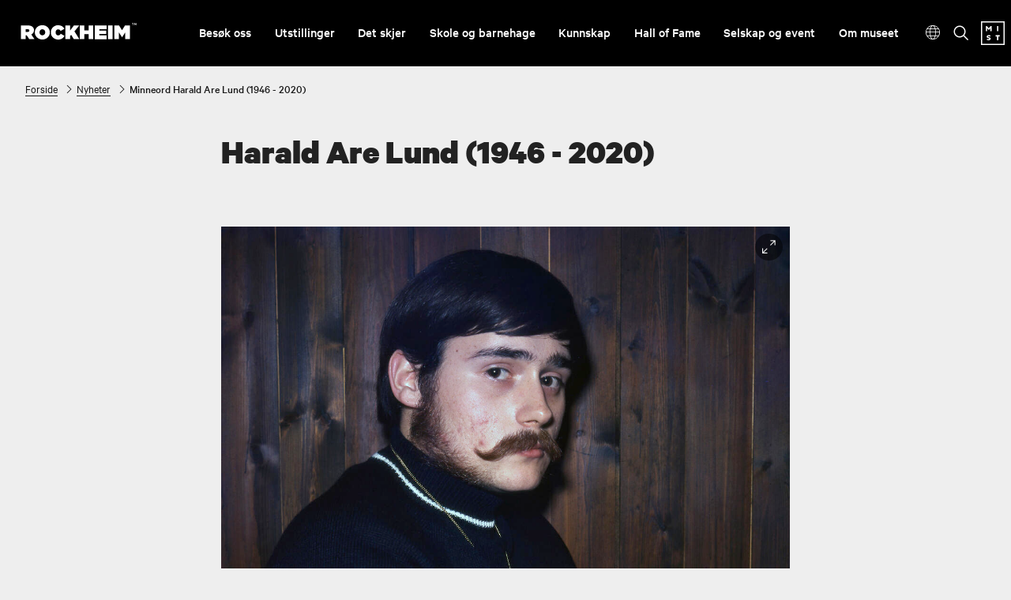

--- FILE ---
content_type: text/html; charset=utf-8
request_url: https://rockheim.no/minneord-harald-are-lund-(1946-2020)
body_size: 15425
content:
<!DOCTYPE html><html data-ng-app="m24App" data-ng-controller="BodyCtrl" lang="no" data-fullscreen="false" data-basecss="2" id="portal"> <head><meta http-equiv="Content-Type" content="text/html; charset=UTF-8"><meta name="viewport" content="width=device-width,initial-scale=1.0"><meta http-equiv="X-UA-Compatible" content="IE=edge"><link rel="icon" href="https://ems.dimu.org/image/03349SY6oAND?dimension=32"><title>Minneord Harald Are Lund (1946 - 2020) - Rockheim</title><script>
      var MUSEUM24_PORTAL_VERSION = "2026.01.07 (2.6.2)";
      console.log("Museum24:Portal - 2026.01.07 (2.6.2) | v2");
  </script><meta name="description" content="Rockheim er det nasjonale museet for populærmusikk. Rockheim skal samle inn, ta vare på og videreformidle norsk populærmusikk fra 1950-tallet og frem til i dag. Rockheim ligger på Brattørkaia i Trondheim."><meta name="keywords" content="Museum Familietilbud Musikk Museer"><link rel="canonical" href="https://rockheim.no/minneord-harald-are-lund-(1946-2020)"><link rel="apple-touch-icon" href="https://ems.dimu.org/image/02349SY6oANC?dimension=180"><script data-cookieconsent="ignore" src="/assets/gen/js_head_packed.js?89c18018"></script><script src="/assets/js/noframework.waypoints.min.js"></script><link rel="stylesheet" type="text/css" href="/assets/gen/m24base2.css?65326023"><link rel="stylesheet" type="text/css" href="/assets/gen/m24site_standard1024.css?0e92f102"><link rel="stylesheet" type="text/css" href="/assets/design/site/5.css?m=4b0ec4f68382e4604c5c3914739e442e"><script>

      HAS_INTROSECTIONS = false; 

    </script><meta name="google-site-verification" content="pfWrk4JU-dRXANqd79T1XAwRSPTGAEBBV2h2X5un188"><script defer data-domain="rockheim.no,rollup.museum24" event-solution="Museum24" event-site="rockheim.no" event-siteurl="rockheim.no/" event-siteid="5" event-sitename="Rockheim" event-language="no" src="https://plausible.io/js/script.pageview-props.outbound-links.js"></script><script defer src="/assets/gen/m24_plausible_events.js?249c53e6"></script><script async src="https://www.googletagmanager.com/gtag/js?id=G-RB4JWLT6LW"></script><script>
  window.dataLayer = window.dataLayer || [];
  function gtag(){dataLayer.push(arguments);}
  gtag('js', new Date());

  gtag('config', 'G-RB4JWLT6LW');
</script><script type="text/javascript">
(function(e,t,n){if(e.snaptr)return;var a=e.snaptr=function()
{a.handleRequest?a.handleRequest.apply(a,arguments):a.queue.push(arguments)};
a.queue=[];var s='script';r=t.createElement(s);r.async=!0;
r.src=n;var u=t.getElementsByTagName(s)[0];
u.parentNode.insertBefore(r,u);})(window,document,
'https://sc-static.net/scevent.min.js');
 
snaptr('init', '9f33e3ba-3330-44c0-8199-3972379b0caa', {
'user_email': '__INSERT_USER_EMAIL__'
});
 
snaptr('track', 'PAGE_VIEW');
 
</script><script>
    var slideconfig = {
      animation: 'slide',  //if 'fade' --> html structure chages a bit a design breaks.
      animationSpeed: '1000',
      slideshowSpeed: '5500'
    };
          slideconfig.slideshowSpeed = 12000;
  </script></head> <body id="m24top" ng-click="closeFilters()" class="   template site--5 template--article theme-default template--     pagetype-nyheter "> <a tabindex="0" class="accessible" href="#main"> <span> Hopp til hovedinnhold </span> </a> <header data-version="2" data-header-type="standard" class="header" id="header" data-expanded="false"> <div class="header__grid header__grid--standard"> <div class="header__ident"> <a href="//rockheim.no" aria-labelledby="sitename" class="nav-home svg-logo"> <div class="header__logo"> <svg version="1.1" x="0px" y="0px" viewbox="0 0 175 60" enable-background="new 0 0 175 60" xml:space="preserve" id="logo"><g> <g id="symbol"> <g> <path fill="#231F20" d="M15,20.9h8.8c3.1,0,5.2,0.8,6.5,2.1c1.1,1.1,1.6,2.4,1.6,4.2v0.1c0,2.6-1.4,4.4-3.5,5.5l4.2,6.1h-6.8      l-3.4-5.1h-1.3v5.1H15V20.9z M23.6,29.4c1.4,0,2.3-0.6,2.3-1.7v-0.1c0-1.2-0.9-1.7-2.2-1.7h-2.6v3.5H23.6z"></path> <path fill="#231F20" d="M33,30L33,30c0-5.3,4.3-9.4,9.8-9.4c5.6,0,9.8,4.1,9.8,9.4l0,0c0,5.2-4.3,9.4-9.8,9.4      C37.2,39.2,33,35.2,33,30z M46.6,30L46.6,30c0-2.2-1.4-4.1-3.8-4.1c-2.2,0-3.7,1.9-3.7,4l0,0c0,2.2,1.4,4,3.8,4      C45.1,33.9,46.6,32,46.6,30z"></path> <path fill="#231F20" d="M53.9,30L53.9,30c0-5.4,4.2-9.4,9.5-9.4c4,0,6.7,1.9,8.2,4.7l-5,2.9c-0.6-1.3-1.6-2.2-3.2-2.2      c-2.1,0-3.3,1.8-3.3,4l0,0c0,2.3,1.4,4,3.3,4c1.7,0,2.6-0.9,3.4-2.2l4.9,2.8c-1.5,2.7-4,4.9-8.5,4.9      C58.2,39.2,53.9,35.6,53.9,30z"></path> <path fill="#231F20" d="M72.9,20.9h6v6.8l5.1-6.8h7l-6.3,7.8l6.4,10.2h-7.2l-3.5-5.7L78.9,35v3.9h-6L72.9,20.9L72.9,20.9z"></path> <path fill="#231F20" d="M91.6,20.9h6v6.4h5.5v-6.4h6v18h-6v-6.5h-5.5v6.5h-6V20.9z"></path> <path fill="#231F20" d="M111.2,20.9h15.4v4.9h-9.4v1.8h8.8V32h-8.8v2h9.5v5h-15.5L111.2,20.9z"></path> <path fill="#231F20" d="M128.4,20.9h6v18h-6V20.9z"></path> <path fill="#231F20" d="M136.5,20.9h6.3l3.9,6.3l3.9-6.3h6.3v18h-6V30l-4.1,6.4h-0.1l-4.1-6.4v8.9h-5.9V20.9z"></path> </g> <g> <path fill="#231F20" d="M160.6,18.4h-0.9v-0.5h2.3v0.5h-0.9v2.4h-0.5V18.4z M162.7,17.8h0.6l0.9,1.4l0.9-1.4h0.5v2.9h-0.5v-2.1      l-0.9,1.4h-0.1l-0.9-1.4v2.1h-0.5V17.8L162.7,17.8z"></path> </g> </g> </g></svg> </div> <div class="header__name" id="sitename"> Rockheim </div> </a> </div> <div class="header__mobile_head"> <button class="button  button--toggle toggle--navigation toggle--navsearch" aria-labelledby="togglemenu_label" data-action="toggle-nav" aria-controls="header" aria-owns="header" aria-expanded="false"> <i class="button__icon"></i> <svg xmlns="http://www.w3.org/2000/svg" width="27" height="16" fill="#000" viewbox="0 0 27 16"><g transform="translate(-321 -54)"><path d="M15.935,14.563h-.723l-.256-.247a5.955,5.955,0,1,0-.64.64l.247.256v.723L19.137,20.5,20.5,19.137Zm-5.489,0a4.117,4.117,0,1,1,4.117-4.117A4.111,4.111,0,0,1,10.446,14.563Z" transform="translate(316.5 49.5)"></path><path d="M12.557,21H22.5V19H10.639ZM8.816,16H22.5V14H9.31ZM7.822,9l.995,2H22.5V9Z" transform="translate(325.5 46.682)"></path></g></svg> <b class="button__label" id="togglemenu_label"> <span>Meny</span> </b> </button> <div class="mobile__languages"> <button class="button  button--toggle  toggle--languages" id="toggle--languages" aria-label="Språk" data-action="toggle-nav-section" aria-controls="mob_languages" aria-owns="languages" aria-expanded="false"> <i class="button__icon i-nav-languages"></i> <b class="button__label" data-label-expand="Language: Norwegian" data-label-collapse="Choose language:"> <span>Språk</span> </b> </button> <ul class="nav-languages" id="mob_languages" data-expanded="false" aria-label="Språk"> <li role="none"> <a class="nav-language" data-language="Norsk" href="//rockheim.no/no"> Norsk </a> </li> <li role="none"> <a class="nav-language" data-language="English" href="//rockheim.no/en"> English </a> </li> <li role="none"> <a class="nav-language" data-language="Deutsch" href="//rockheim.no/de"> Deutsch </a> </li> </ul> </div> <div class="header__secondary_logo"> <a href="https://mist.no/vare-museer"> <svg version="1.1" xmlns="http://www.w3.org/2000/svg" xmlns:xlink="http://www.w3.org/1999/xlink" x="0px" y="0px" viewbox="0 0 30.77 30.77" style="enable-background:new 0 0 30.77 30.77;" xml:space="preserve"> <g id="MIST"> <g> <g> <path d="M12.17,8.82l-1.98,2.37H9.91L7.95,8.82v4.01H6.33V6.27h1.4l2.33,2.74l2.33-2.74h1.4v6.55h-1.62V8.82z"/> </g> <g> <path d="M20.85,6.25h1.62v6.55h-1.62V6.25z"/> </g> <g> <path d="M8.93,21.73c-1.02-0.28-1.51-0.87-1.51-1.77c0-1.14,0.9-2.04,2.68-2.04c0.93,0,1.86,0.25,2.37,0.52
				l-0.46,1.44c-0.5-0.32-1.29-0.57-1.98-0.57c-0.67,0-0.96,0.22-0.96,0.54c0,0.29,0.19,0.4,0.6,0.52l1.16,0.35
				c1.2,0.36,1.75,0.91,1.75,1.81c0,1.26-1.06,2.13-2.7,2.13c-0.97,0-1.93-0.33-2.35-0.57l0.38-1.47c0.49,0.34,1.27,0.65,2,0.65
				c0.66,0,1.01-0.27,1.01-0.63c0-0.29-0.29-0.44-0.76-0.58L8.93,21.73z"/> </g> <g> <path d="M22.5,19.63v4.94h-1.62v-4.94h-2.01v-1.62h5.59v1.62H22.5z"/> </g> </g> <g> <path d="M30.77,30.77H0V0h30.77V30.77z M1.57,29.2H29.2V1.57H1.57V29.2z"/> </g> </g> </svg> </a> </div> </div> <div class="header_menu_container"> <div class="header__search"> <div class="nav-search" id="search"> <form class="form" role="search" action="//rockheim.no/m24-search"> <div class="form__input input--icon"> <input aria-label="Søkefelt for nettstedssøk" type="search" name="q" placeholder="Søk"> <i class="input__icon i-nav-search"></i> </div> </form> </div> </div> <nav class="header__menu"> <ul class="nav-menu" id="mainmenu" data-items="8"> <li class> <a href="//rockheim.no/besok-oss" id="mainmenu-1" class="nav-item" aria-expanded="false" aria-haspopup="true" aria-controls="submenu-1" aria-owns="submenu-1" data-action="toggle-submenu"> Besøk oss <div class="button  button--toggle  toggle--submenu"> <i class="button__icon"></i> </div> </a> <ul class="nav-submenu" id="submenu-1" data-expanded="false" aria-labelledby="mainmenu-1"> <li class> <a href="//rockheim.no/besok-oss" class="submenu__link">Besøk oss</a> </li> <li class> <a href="//rockheim.no/billetter-rockheim" class="submenu__link">Kjøp billett</a> </li> <li class> <a href="//rockheim.no/tilgjengelighet" class="submenu__link">Tilgjengelighet</a> </li> <li class> <a href="//rockheim.no/gruppebestillinger" class="submenu__link">Gruppetilbud</a> </li> <li class> <a href="//rockheim.no/museumsbutikk" class="submenu__link">Museumsbutikken</a> </li> <li class> <a href="//rockheim.no/rockheim-panorama" class="submenu__link">Restaurant Rockheim Panorama</a> </li> </ul> </li> <li class> <a href="//rockheim.no/utstillinger" id="mainmenu-2" class="nav-item menu__link "> Utstillinger </a> </li> <li class> <a href="//rockheim.no/det-skjer" id="mainmenu-3" class="nav-item" aria-expanded="false" aria-haspopup="true" aria-controls="submenu-3" aria-owns="submenu-3" data-action="toggle-submenu"> Det skjer <div class="button  button--toggle  toggle--submenu"> <i class="button__icon"></i> </div> </a> <ul class="nav-submenu" id="submenu-3" data-expanded="false" aria-labelledby="mainmenu-3"> <li class> <a href="//rockheim.no/det-skjer" class="submenu__link">Det skjer</a> </li> <li class> <a href="//rockheim.no/podkast" class="submenu__link">Rockheim podkast</a> </li> </ul> </li> <li class> <a href="//rockheim.no/skole-og-barnehage" id="mainmenu-4" class="nav-item" aria-expanded="false" aria-haspopup="true" aria-controls="submenu-4" aria-owns="submenu-4" data-action="toggle-submenu"> Skole og barnehage <div class="button  button--toggle  toggle--submenu"> <i class="button__icon"></i> </div> </a> <ul class="nav-submenu" id="submenu-4" data-expanded="false" aria-labelledby="mainmenu-4"> <li class> <a href="//rockheim.no/skole-og-barnehage" class="submenu__link">Skole og barnehage</a> </li> <li class> <a href="//rockheim.no/barnehager" class="submenu__link">Barnehager</a> </li> <li class> <a href="//rockheim.no/skoler" class="submenu__link">Skoler</a> </li> <li class> <a href="//rockheim.no/dks" class="submenu__link">DKS</a> </li> <li class> <a href="//rockheim.no/voksenopplaring" class="submenu__link">Voksenopplæring</a> </li> </ul> </li> <li class> <a href="//rockheim.no/kunnskap" id="mainmenu-5" class="nav-item" aria-expanded="false" aria-haspopup="true" aria-controls="submenu-5" aria-owns="submenu-5" data-action="toggle-submenu"> Kunnskap <div class="button  button--toggle  toggle--submenu"> <i class="button__icon"></i> </div> </a> <ul class="nav-submenu" id="submenu-5" data-expanded="false" aria-labelledby="mainmenu-5"> <li class> <a href="//rockheim.no/kunnskap" class="submenu__link">Kunnskap</a> </li> <li class> <a href="//rockheim.no/samlingene" class="submenu__link">Samlingene</a> </li> <li class> <a href="//rockheim.no/artikler" class="submenu__link">Artikler</a> </li> <li class> <a href="//rockheim.no/forskning-og-utvikling" class="submenu__link">Forskning og utvikling</a> </li> <li class> <a href="//rockheim.no/kunnskap/rockipedia" class="submenu__link">Rockipedia</a> </li> </ul> </li> <li class> <a href="//rockheim.no/hall-of-fame" id="mainmenu-6" class="nav-item menu__link "> Hall of Fame </a> </li> <li class> <a href="//rockheim.no/selskap-og-event" id="mainmenu-7" class="nav-item" aria-expanded="false" aria-haspopup="true" aria-controls="submenu-7" aria-owns="submenu-7" data-action="toggle-submenu"> Selskap og event <div class="button  button--toggle  toggle--submenu"> <i class="button__icon"></i> </div> </a> <ul class="nav-submenu" id="submenu-7" data-expanded="false" aria-labelledby="mainmenu-7"> <li class> <a href="//rockheim.no/selskap-og-event" class="submenu__link">Selskap og event</a> </li> <li class> <a href="//rockheim.no/kurs-konferanse-og-seminar" class="submenu__link">Kurs, konferanse og seminar</a> </li> <li class> <a href="//rockheim.no/event-og-konsert" class="submenu__link">Event og konsert</a> </li> <li class> <a href="//rockheim.no/rockheim-panorama" class="submenu__link">Restaurant Rockheim Panorama</a> </li> <li class> <a href="//rockheim.no/menyer" class="submenu__link">Menyer</a> </li> </ul> </li> <li class> <a href="//rockheim.no/om-museet" id="mainmenu-8" class="nav-item" aria-expanded="false" aria-haspopup="true" aria-controls="submenu-8" aria-owns="submenu-8" data-action="toggle-submenu"> Om museet <div class="button  button--toggle  toggle--submenu"> <i class="button__icon"></i> </div> </a> <ul class="nav-submenu" id="submenu-8" data-expanded="false" aria-labelledby="mainmenu-8"> <li class> <a href="//rockheim.no/om-museet" class="submenu__link">Om museet</a> </li> <li class> <a href="//rockheim.no/kontakt" class="submenu__link">Kontakt oss</a> </li> <li class> <a href="//rockheim.no/gaverogtilbud" class="submenu__link">Gaver og tilbud til museet</a> </li> <li class> <a href="//rockheim.no/ansatte" class="submenu__link">Ansatte</a> </li> <li class> <a href="//rockheim.no/museumsbutikk" class="submenu__link">Museumsbutikken</a> </li> <li class> <a href="//rockheim.no/scenen" class="submenu__link">Scenen</a> </li> <li class> <a href="//rockheim.no/nyheter" class="submenu__link">Nyheter</a> </li> <li class> <a href="https://mist.no/gavekort" class="nav-item " id="submenu-8-11"> Gavekort </a> </li> <li class> <a href="https://mist.no/vare-museer" class="nav-item " id="submenu-8-12"> Museene i Sør-Trøndelag </a> </li> </ul> </li> </ul> </nav> <div class="focus__languages"> <button class="button  button--toggle  toggle--languages" id="toggle--languages" aria-label="Språk" data-action="toggle-nav-section" aria-controls="languages" aria-owns="languages" aria-expanded="false"> <i class="button__icon i-nav-languages"></i> <b class="button__label" data-label-expand="Language: Norwegian" data-label-collapse="Choose language:"> <span>Språk</span> </b> </button> <ul class="nav-languages" id="languages" data-expanded="false" aria-label="Språk"> <li role="none"> <a class="nav-language" data-language="Norsk" href="//rockheim.no/no"> Norsk </a> </li> <li role="none"> <a class="nav-language" data-language="English" href="//rockheim.no/en"> English </a> </li> <li role="none"> <a class="nav-language" data-language="Deutsch" href="//rockheim.no/de"> Deutsch </a> </li> </ul> </div> <button class="button  button--toggle  toggle--search" data-action="toggle-search" aria-controls="search" aria-labelledby="togglesearch_label" aria-owns="search" aria-expanded="false"> <i class="button__icon i-nav-search"></i> <b class="button__label" id="togglesearch_label"> <span>Søk</span> </b> </button> <div class="header__secondary_logo"> <a href="https://mist.no/vare-museer"> <svg version="1.1" xmlns="http://www.w3.org/2000/svg" xmlns:xlink="http://www.w3.org/1999/xlink" x="0px" y="0px" viewbox="0 0 30.77 30.77" style="enable-background:new 0 0 30.77 30.77;" xml:space="preserve"> <g id="MIST"> <g> <g> <path d="M12.17,8.82l-1.98,2.37H9.91L7.95,8.82v4.01H6.33V6.27h1.4l2.33,2.74l2.33-2.74h1.4v6.55h-1.62V8.82z"/> </g> <g> <path d="M20.85,6.25h1.62v6.55h-1.62V6.25z"/> </g> <g> <path d="M8.93,21.73c-1.02-0.28-1.51-0.87-1.51-1.77c0-1.14,0.9-2.04,2.68-2.04c0.93,0,1.86,0.25,2.37,0.52
				l-0.46,1.44c-0.5-0.32-1.29-0.57-1.98-0.57c-0.67,0-0.96,0.22-0.96,0.54c0,0.29,0.19,0.4,0.6,0.52l1.16,0.35
				c1.2,0.36,1.75,0.91,1.75,1.81c0,1.26-1.06,2.13-2.7,2.13c-0.97,0-1.93-0.33-2.35-0.57l0.38-1.47c0.49,0.34,1.27,0.65,2,0.65
				c0.66,0,1.01-0.27,1.01-0.63c0-0.29-0.29-0.44-0.76-0.58L8.93,21.73z"/> </g> <g> <path d="M22.5,19.63v4.94h-1.62v-4.94h-2.01v-1.62h5.59v1.62H22.5z"/> </g> </g> <g> <path d="M30.77,30.77H0V0h30.77V30.77z M1.57,29.2H29.2V1.57H1.57V29.2z"/> </g> </g> </svg> </a> </div> </div> <div class="header__path"> <nav aria-label="Navigasjonssti" class="nav-path"> <p class="path__label" id="path-label_header">Du er her:</p> <ol aria-labelledby="path-label_header"> <li> <a href="//rockheim.no" class="path__link">Forside</a> </li> <li> <i class="path__icon  i-chevron-right"></i> <a href="//rockheim.no/nyheter" class="path__item">Nyheter</a> </li> <li> <i class="path__icon  i-chevron-right"></i> <span class="path__current">Minneord Harald Are Lund (1946 - 2020)</span> </li> </ol> </nav> </div> </div> </div> </header> <main class="content" id="main" tabindex="-1"> <article class="article" id="top"> <div id="s-header" class="toc-target article__head skin__head     pad-top-auto pad-bottom-auto"> <div data-module="article__title" class="block  block--article__head txtalign--"> <div class="article__grid"> <div class="article__title "> <h1>Harald Are Lund (1946 - 2020) </h1> </div> </div> </div> </div> <section id="s-2" class="toc-target article__body skin__body   pad-top-auto pad-bottom-auto "> <div data-module="article__media" id="b-21" class="block txtalign-- toc-target"> <div class="section__grid "> <div id="media--block-1_2" class="media media--list-common media-format--auto  media-layout--auto  media--auto   gridSize-auto width--auto" data-fullscreen="false" data-fullscreen-open="media--fullscreen" data-fullscreen-exit="media--auto" data-slideshow data-animation="slide" data-speed="5000" data-loop="False" data-slideshow-playing="false" data-slideshow-pages="1" data-media-details="false" data-media-thumbnails="false" data-media-zoom="false" data-media-thumb-captions-visible="false"> <ul class="media__list  no-packery" data-action="media-details" data-parent="media--block-1_2"> <li class="media__item galleryitem--" id="media--block-1_2--1" data-page="1" data-thumb="https://ems.dimu.org/image/0136JRtGc4TY?dimensions=400x400"> <figure class="module module--media type--image format--auto layout--auto module--small"> <div class="module__grid skin-media _"> <div class="module__media   skin-media-auto" data-focus-x="0" data-focus-y="0"> <img src="https://ems.dimu.org/image/0136JRtGc4TY?dimension=1200x1200" srcset="
        https://ems.dimu.org/image/0136JRtGc4TY?dimension=600x600 800w,
        https://ems.dimu.org/image/0136JRtGc4TY?dimension=1200x1200 1400w,
        https://ems.dimu.org/image/0136JRtGc4TY?dimension=max 1800w" class="img-landscape slideimg" data-action="fullscreen-toggle" data-parent="media--block-1_2" data-page="1" data-clean_src="https://ems.dimu.org/image/0136JRtGc4TY" alt loading="lazy"> </div> <div class="module__content"> <div class="module__head"> <div class="media__label"> <b class="media__page">1</b>/<i class="media__total">1</i> </div> </div> <div class="module__body"> <figcaption class="media__caption"> </figcaption> </div> </div> <div class="module__action"> <ul class="nav-fullscreen"> <li class="nav-fullscreen-open"> <button aria-label="Åpne i fullskjerm" class="button  button--fullscreen" data-action="fullscreen-toggle" data-parent="media--block-1_2" data-page="1" data-imgid="img_0136JRtGc4TY"> <i class="button__icon  i-nav-fullscreen"></i> </button> </li> <li class="nav-fullscreen-exit"> <button aria-label="Lukk fullskjerm" class="button  button--circle" data-action="fullscreen-toggle" data-parent="media--block-1_2" data-page="1"> <i class="button__icon i-nav-close"></i> </button> </li> </ul> </div> </div> </figure> </li> </ul> <div class="module__grid  skin-media "> <div class="media__nav skin-media"> <ul class="nav-fullscreen"> <li class="nav-fullscreen-open"> <button aria-label="Åpne i fullskjerm" class="button  button--fullscreen" data-action="fullscreen-toggle" data-parent="media--block-1_2" data-page="1"> <i class="button__icon  i-nav-fullscreen"></i> </button> </li> <li class="nav-fullscreen-exit"> <button title="Lukk fullskjerm" aria-label="Lukk fullskjerm" class="button  button--circle" data-action="fullscreen-toggle" data-parent="media--block-1_2" data-page="1"> <i class="button__icon i-nav-close"></i> </button> </li> </ul> <ul class="nav-slideshow"> <li class="nav-prev"> <button aria-label="Forrige bilde" class="button" data-action="slideshow-prev" data-parent="media--block-1_2"> <i class="button__icon i-nav-left"></i> </button> </li> <li class="nav-next"> <button aria-label="Neste bilde" class="button" data-action="slideshow-next" data-parent="media--block-1_2"> <i class="button__icon i-nav-right"> </i> </button> </li> <li class="nav-details"> <button class="button  button--action" title="Åpne eller lukk bildetekst" aria-label="Åpne eller lukk bildetekst" data-action="media-details" data-parent="media--block-1_2"> <i class="button__icon i-nav-more"></i> <b class="button__label">Åpne eller lukk bildetekst</b> </button> </li> </ul> </div> </div> </div> </div> </div> <div data-module="article__bodytext" id="b-22" class="block txtalign-- toc-target"> <div class="article__grid" data-layout="auto"> <div class="article__content layout--auto      " data-title-visible="false"> <div class="article__bodytext"> <div class="module__body"> <p><b>Foto: Svein Boye Andersen</b><br></p> </div> </div> </div> </div> </div> <div data-module="article__quote" id="b-23" class="block txtalign-- toc-target"> <div class="article__grid"> <figure class="article__quote layout--normal"> <blockquote class="h-large"> <p>Hvis jeg har hatt noen funksjon eller misjon her i NRK, håper jeg at det har vært å få lytterne med på musikalske utforskningsreiser. Og at dører er blitt åpnet til musikalske landskaper som ville vært utilgjengelige, hvis man bare lyttet til det som til enhver tid er mest iørefallende og lettfordøyelig.</p> </blockquote> </figure> </div> </div> <div data-module="article__bodytext" id="b-24" class="block txtalign-- toc-target"> <div class="article__grid" data-layout="auto"> <div class="article__content layout--auto      " data-title-visible="false"> <div class="article__bodytext"> <div class="module__body"> <p>Det fortalte Harald Are Lund til Willy B. alt i 1984, i forbindelse med utgivelsen av andre bind av <i>Norge i rock, beat &amp; blues</i>. Dette er det første standardverket om historien om norsk rock – og det bør ikke overraske noen at Harald Are Lund gjorde seg fortjent til et eget kapittel. På denne tiden hadde Lund alt stått bak viktige radioprogrammer som Platespiller’n (1968), Blå minutter (1970), Grammoforum (1975), Grå minutter (1980) og Regnbuen (1981), i tillegg til et tyvetalls TV-programmer om musikk. </p><p>Harald Are Lund var beskjeden rundt sin egen rolle, og ville ikke en gang omtale seg som journalist. Han likte betegnelsen musikkformidler bedre. Det hindret ikke at han alt som 17-åring intervjuet jazzlegenden Charles Mingus for den lokale skoleavisen. Eller at han hadde sin egen spalte kalt ”Det elektriske skap” i musikkavisen Poprevyen mot slutten av 60-tallet, der han på personlig vis formidlet musikken han brød seg om og oppdaget.<br></p><p></p> </div> </div> </div> </div> </div> <div data-module="article__bodytext" id="b-25" class="block txtalign-- toc-target"> <div class="article__grid" data-layout="auto"> <div class="article__content layout--auto      " data-title-visible="false"> <div class="article__bodytext"> <div class="module__body"> <p>Her kan vi lese at han i 1968 fikk ”husly og varm te” hos science fiction-forfatteren Michael Moorcock, som blant annet skrev tekster for spacerock-bandet Hawkwind. Han var gjest hos John Peel i BBC, sov på gulvet til Roy Harper, bodde hos Peter Green i Fleetwood Mac – og fikk en prat i enerom med The Beatles. Et par år senere skal han også ha bodd hjemme hos den amerikanske forfatteren Philip K. Dick i California – mannen som skrev boken film-klassikeren ”Bladerunner” er bygd på.</p> </div> </div> </div> </div> </div> <div data-module="article__media" id="b-26" class="block txtalign-- toc-target"> <div class="section__grid "> <div id="media--block-6_2" class="media media--list-common media-format--auto  media-layout--auto  media--auto   gridSize-auto width--auto" data-fullscreen="false" data-fullscreen-open="media--fullscreen" data-fullscreen-exit="media--auto" data-slideshow data-animation="slide" data-speed="5000" data-loop="False" data-slideshow-playing="false" data-slideshow-pages="1" data-media-details="false" data-media-thumbnails="false" data-media-zoom="false" data-media-thumb-captions-visible="false"> <ul class="media__list  no-packery" data-action="media-details" data-parent="media--block-6_2"> <li class="media__item galleryitem--" id="media--block-6_2--1" data-page="1" data-thumb="None?dimensions=400x400"> <figure class="module module--media type--external_url format--3-2 layout--auto module--small"> <div class="module__grid skin-media _"> <div class="module__media   skin-media-auto" data-focus-x="0" data-focus-y="0"> <iframe data-provider="youtube.com" class="widget__content media__external" title="Integraded Youtube video" frameborder="0" width="100%" height="500" src="https://youtube.com/embed/5isY2qgFVQE"> </iframe> </div> <div class="module__content"> <div class="module__head"> <div class="media__label"> <b class="media__page">1</b>/<i class="media__total">1</i> </div> </div> <div class="module__body"> <figcaption class="media__caption"> </figcaption> </div> </div> <div class="module__action"> <ul class="nav-fullscreen"> <li class="nav-fullscreen-open"> <button aria-label="Åpne i fullskjerm" class="button  button--fullscreen" data-action="fullscreen-toggle" data-parent="media--block-6_2" data-page="1" data-imgid="img_None"> <i class="button__icon  i-nav-fullscreen"></i> </button> </li> <li class="nav-fullscreen-exit"> <button aria-label="Lukk fullskjerm" class="button  button--circle" data-action="fullscreen-toggle" data-parent="media--block-6_2" data-page="1"> <i class="button__icon i-nav-close"></i> </button> </li> </ul> </div> </div> </figure> </li> </ul> <div class="module__grid  skin-media "> <div class="media__nav skin-media"> <ul class="nav-fullscreen"> <li class="nav-fullscreen-open"> <button aria-label="Åpne i fullskjerm" class="button  button--fullscreen" data-action="fullscreen-toggle" data-parent="media--block-6_2" data-page="6"> <i class="button__icon  i-nav-fullscreen"></i> </button> </li> <li class="nav-fullscreen-exit"> <button title="Lukk fullskjerm" aria-label="Lukk fullskjerm" class="button  button--circle" data-action="fullscreen-toggle" data-parent="media--block-6_2" data-page="6"> <i class="button__icon i-nav-close"></i> </button> </li> </ul> <ul class="nav-slideshow"> <li class="nav-prev"> <button aria-label="Forrige bilde" class="button" data-action="slideshow-prev" data-parent="media--block-6_2"> <i class="button__icon i-nav-left"></i> </button> </li> <li class="nav-next"> <button aria-label="Neste bilde" class="button" data-action="slideshow-next" data-parent="media--block-6_2"> <i class="button__icon i-nav-right"> </i> </button> </li> <li class="nav-details"> <button class="button  button--action" title="Åpne eller lukk bildetekst" aria-label="Åpne eller lukk bildetekst" data-action="media-details" data-parent="media--block-6_2"> <i class="button__icon i-nav-more"></i> <b class="button__label">Åpne eller lukk bildetekst</b> </button> </li> </ul> </div> </div> </div> </div> </div> <div data-module="article__bodytext" id="b-27" class="block txtalign-- toc-target"> <div class="article__grid" data-layout="auto"> <div class="article__content layout--auto      " data-title-visible="false"> <div class="article__bodytext"> <div class="module__body"> <p>Det sier kanskje litt om hans personlige nysgjerrighet, hans begeistring for det visjonære – og hans evne til å komme overens med folk. Facebook er i dag full av personlige vitnesbyrd, der norske radiolyttere, artister og samarbeidspartnere forteller om alt han betød for dem. Da han fylte 60 år, lagde Lydverket et eget TV-program om ham, der de omtalte ham som ”kollega, mentor og helt”. </p><p>Tilnavnet ”H.A.L.” var på plass fra 1969, da Stanley Kubricks ”2001: A Space Odyssey” endelig fikk Norgespremiere. Ting kom ofte til Norge med en viss forsinkelse på denne tiden. Men ingen var raskere ute enn Harald Are Lund, når det gjaldt å presentere musikk utenfor allfarvei. Han var slett ikke altetende, men hadde likevel et svært stort spenn i hva han likte å formidle: fra ur-blues og frihetlig jazz til progressiv rockemusikk i alle valører. </p><p>”Psykedelisk” blir ofte oversatt som ”sinnsutvidende” – og det var nettopp det programmene til Harald Are Lund kunne være, ikke minst for alle oss som ikke bodde i de største byene. Mannen holdt det gående i nesten 50 år – fra den gang NRK var landets eneste radiokanal til dagens digitale mangfold. </p><p>Han ble satt stor pris på av mange – og heldigvis også i helt konkret forstand. I 2009 mottok han Radiodagenes hederspris for sin lange innsats, til dels også i motvind i forbindelse med svingende mote-konjekturer innen kringkastingen. Og i 2017 ble Harald Are Lund <a href="https://rockheim.no/rockheim-arespris-til-harald-are-lund">den aller første mottakeren</a> av Rockheims ærespris.</p> </div> </div> </div> </div> </div> <div data-module="article__media" id="b-28" class="block txtalign-- toc-target"> <div class="section__grid "> <div id="media--block-8_2" class="media media--list-common media-format--auto  media-layout--auto  media--auto   gridSize-auto width--auto" data-fullscreen="false" data-fullscreen-open="media--fullscreen" data-fullscreen-exit="media--auto" data-slideshow data-animation="slide" data-speed="5000" data-loop="False" data-slideshow-playing="false" data-slideshow-pages="1" data-media-details="false" data-media-thumbnails="false" data-media-zoom="false" data-media-thumb-captions-visible="false"> <ul class="media__list  no-packery" data-action="media-details" data-parent="media--block-8_2"> <li class="media__item galleryitem--" id="media--block-8_2--1" data-page="1" data-thumb="https://ems.dimu.org/image/0136JRtGc4TX?dimensions=400x400"> <figure class="module module--media type--image format--auto layout--auto module--small"> <div class="module__grid skin-media _"> <div class="module__media   skin-media-auto" data-focus-x="0" data-focus-y="0"> <img src="https://ems.dimu.org/image/0136JRtGc4TX?dimension=1200x1200" srcset="
        https://ems.dimu.org/image/0136JRtGc4TX?dimension=600x600 800w,
        https://ems.dimu.org/image/0136JRtGc4TX?dimension=1200x1200 1400w,
        https://ems.dimu.org/image/0136JRtGc4TX?dimension=max 1800w" class="img-landscape slideimg" data-action="fullscreen-toggle" data-parent="media--block-8_2" data-page="1" data-clean_src="https://ems.dimu.org/image/0136JRtGc4TX" alt loading="lazy"> </div> <div class="module__content"> <div class="module__head"> <div class="media__label"> <b class="media__page">1</b>/<i class="media__total">1</i> </div> </div> <div class="module__body"> <figcaption class="media__caption"> </figcaption> </div> </div> <div class="module__action"> <ul class="nav-fullscreen"> <li class="nav-fullscreen-open"> <button aria-label="Åpne i fullskjerm" class="button  button--fullscreen" data-action="fullscreen-toggle" data-parent="media--block-8_2" data-page="1" data-imgid="img_0136JRtGc4TX"> <i class="button__icon  i-nav-fullscreen"></i> </button> </li> <li class="nav-fullscreen-exit"> <button aria-label="Lukk fullskjerm" class="button  button--circle" data-action="fullscreen-toggle" data-parent="media--block-8_2" data-page="1"> <i class="button__icon i-nav-close"></i> </button> </li> </ul> </div> </div> </figure> </li> </ul> <div class="module__grid  skin-media "> <div class="media__nav skin-media"> <ul class="nav-fullscreen"> <li class="nav-fullscreen-open"> <button aria-label="Åpne i fullskjerm" class="button  button--fullscreen" data-action="fullscreen-toggle" data-parent="media--block-8_2" data-page="8"> <i class="button__icon  i-nav-fullscreen"></i> </button> </li> <li class="nav-fullscreen-exit"> <button title="Lukk fullskjerm" aria-label="Lukk fullskjerm" class="button  button--circle" data-action="fullscreen-toggle" data-parent="media--block-8_2" data-page="8"> <i class="button__icon i-nav-close"></i> </button> </li> </ul> <ul class="nav-slideshow"> <li class="nav-prev"> <button aria-label="Forrige bilde" class="button" data-action="slideshow-prev" data-parent="media--block-8_2"> <i class="button__icon i-nav-left"></i> </button> </li> <li class="nav-next"> <button aria-label="Neste bilde" class="button" data-action="slideshow-next" data-parent="media--block-8_2"> <i class="button__icon i-nav-right"> </i> </button> </li> <li class="nav-details"> <button class="button  button--action" title="Åpne eller lukk bildetekst" aria-label="Åpne eller lukk bildetekst" data-action="media-details" data-parent="media--block-8_2"> <i class="button__icon i-nav-more"></i> <b class="button__label">Åpne eller lukk bildetekst</b> </button> </li> </ul> </div> </div> </div> </div> </div> <div data-module="article__bodytext" id="b-29" class="block txtalign-- toc-target"> <div class="article__grid" data-layout="auto"> <div class="article__content layout--auto      " data-title-visible="false"> <div class="article__bodytext"> <div class="module__body"> <p><b>Radiolegenden Harald Are Lund var den første mottakeren av Rockheims ærespris i 2017. Foto: Geir Mogen</b><br></p> </div> </div> </div> </div> </div> <div data-module="article__bodytext" id="b-210" class="block txtalign-- toc-target"> <div class="article__grid" data-layout="auto"> <div class="article__content layout--auto      " data-title-visible="false"> <div class="article__bodytext"> <div class="module__body"> <p>– Med sin gjerning har Harald Are Lund stimulert utforskning, og fått generasjoner av musikere og musikklyttere til å utvide sine musikalske horisonter, skrev kurator Morten Haugdahl <a href="https://rockheim.no/harald-are-lund">i forbindelse med 70-års jublieet</a>. Og norske musikere har gang på gang vist takknemlighet tilbake: I anledning 50-årsdagen spilte DumDum Boys låter av Captain Beefheart for ham på Månefisken i Oslo. Ti år senere ble han hyllet på Blå av blant andre The Insect Machine, der Bent Sæther og Hans Magnus «Snah» Ryan fra Motorpsycho opptrådte med tidligere nevnte Willy B. </p><p>Og i 2017 ble hederen flyttet til selveste Oslo Konserthus, der blant andre Jaga Jazzist og Junipher Greene var med på å hylle ham. De sistnevnte fremførte albumet ”Friendship” – en banebrytende og progressiv rockeplate som Harald Are Lund selv var med på å produsere i 1971. Han var ellers bak spakene på historisk viktige plater med Hole In The Wall, Vømmøl Spellmannslag, Jonas Fjeld Band, Kåre Virud, Tanabreddens Ungdom og Can Can også. </p><p>&#173;– Bare det er stygt nok og ingen har hørt om det, blir det helt sikkert spilt av Harald Are Lund, har han selv sagt om livsverket sitt. Det er en selvironi det står respekt av. Vi i Rockheim kan bare applaudere den vanvittige innsatsen, den enorme entusiasmen og den aldri hvilende nysgjerrigheten.  </p><p>Nå spiller vi ”<a href="https://open.spotify.com/track/0Atnm98P2JcAmpa5moKsom?si=m_cJnBTCS7S1I0obvtciBg" target>Den siste vise</a>” til hans ære. Det er et spor fra albumet ”Stjerner lyser hvite” fra 2012, der Harald Are Lund selv resiterer en tekst av visekunstneren Jens Gunderssen.</p> </div> </div> </div> </div> </div> <div data-module="flexible" id="b-211" class="block txtalign-- toc-target"> <div class="widget widget--auto layout--auto " data-provider="unknown"> <div class="widget__grid"> <div class="article__bodytext"> </div> <div class="widget__content"> <iframe src="https://open.spotify.com/embed/playlist/2fLLQkkBT30avzxJtQugs2" width="100%" height="180" frameborder="0" allowtransparency="true" allow="encrypted-media"></iframe> </div> </div> </div> </div> <div data-module="article__bodytext" id="b-212" class="block txtalign-- toc-target"> <div class="article__grid" data-layout="auto"> <div class="article__content layout--auto      " data-title-visible="false"> <div class="article__bodytext"> <div class="module__body"> <p><i>Du skulle jo hørt den siste / vise jeg lærte av sommerens vind. / Men Døden, han kom med sin kiste / og la en blomst ved ditt visnende kinn. </i></p><p>Harald Are Lund døde hjemme på Tangen i Hedmark den 4. september, etter en tids sykdom. I dag må vi bare takke for alt sammen – med ett minutts stillhet, og et helt liv med musikk. <br><br>Av Arvid Skancke-Knutsen</p> </div> </div> </div> </div> </div> </section> </article> </main> <footer class="footer" id="footer"> <div class="footer__grid"> <div class="footer__nav"> <div class="footer__menu"> <ul class="nav-menu" id="footernav"> <li> <a href="//rockheim.no/forside" id="footernav-1" class="nav-item nav-level-1"> Forside </a> </li> <li> <a href="//rockheim.no/apningstider-og-priser" id="footernav-2" class="nav-item nav-level-1"> Åpningstider og priser </a> </li> <li> <a href="//rockheim.no/det-skjer" id="footernav-3" class="nav-item nav-level-1"> Det skjer </a> </li> <li> <a href="//rockheim.no/nyheter" id="footernav-4" class="nav-item nav-level-1"> Nyheter </a> </li> <li> <a href="//rockheim.no/om-museet" id="footernav-5" class="nav-item nav-level-1"> Om museet </a> </li> <li> <a href="//rockheim.no/kontakt" id="footernav-6" class="nav-item nav-level-1"> Kontakt oss </a> </li> </ul> </div> </div> <div class="footer__contact"> <div class="footer__logo"> <svg version="1.1" x="0px" y="0px" viewbox="0 -20 188 100" enable-background="new 0 -20 188 100" xml:space="preserve" id="logo--footer"><g id="green"> <g> <path fill="#FFFFFF" d="M15,40h9.8c3.5,0,5.8,0.9,7.2,2.3c1.2,1.2,1.8,2.7,1.8,4.7v0.1c0,2.9-1.5,4.9-3.9,6.1l4.7,6.8h-7.6    l-3.8-5.7h-1.4V60H15V40z M24.6,49.5c1.6,0,2.6-0.7,2.6-1.9v-0.1c0-1.3-1-1.9-2.5-1.9h-2.9v3.9H24.6z"></path> <path fill="#FFFFFF" d="M35,50.1L35,50.1c0-5.9,4.8-10.5,10.9-10.5c6.2,0,10.9,4.6,10.9,10.4V50c0,5.8-4.8,10.4-10.9,10.4    C39.7,60.4,35,55.9,35,50.1z M50.1,50.1L50.1,50.1c0-2.4-1.6-4.6-4.2-4.6c-2.5,0-4.1,2.1-4.1,4.5V50c0,2.4,1.6,4.5,4.2,4.5    C48.5,54.5,50.1,52.4,50.1,50.1z"></path> <path fill="#FFFFFF" d="M58.2,50.1L58.2,50.1c0-6,4.7-10.5,10.6-10.5c4.4,0,7.4,2.1,9.1,5.2L72.3,48c-0.7-1.4-1.8-2.4-3.6-2.4    c-2.3,0-3.7,2-3.7,4.4V50c0,2.6,1.5,4.4,3.7,4.4c1.9,0,2.9-1,3.8-2.5L78,55c-1.7,3-4.5,5.4-9.5,5.4C63,60.4,58.2,56.3,58.2,50.1z"></path> <path fill="#FFFFFF" d="M79.3,40H86v7.5l5.7-7.5h7.8l-7,8.7L99.6,60h-8l-3.9-6.3L86,55.7V60h-6.7V40z"></path> <path fill="#FFFFFF" d="M100.1,40h6.7v7.1h6.1V40h6.7v20h-6.7v-7.2h-6.1V60h-6.7V40z"></path> <path fill="#FFFFFF" d="M121.9,40H139v5.5h-10.5v2h9.8v4.8h-9.8v2.2h10.6V60h-17.2V40z"></path> <path fill="#FFFFFF" d="M141,40h6.7v20H141V40z"></path> <path fill="#FFFFFF" d="M150,40h7l4.3,7l4.3-7h7v20h-6.7v-9.9l-4.6,7.1h-0.1l-4.6-7.1V60H150V40z"></path> </g> <g> <path fill="#FFFFFF" d="M176.8,37.2h-1v-0.6h2.6v0.6h-1v2.7h-0.6V37.2z M179.1,36.6h0.7l1,1.5l1-1.5h0.6v3.2h-0.6v-2.3l-1,1.6    h-0.1l-1-1.6v2.3h-0.6V36.6z"></path> </g> <g> <g> <g> <lineargradient id="SVGID_45_" gradientunits="userSpaceOnUse" x1="88.0479" y1="-10.0565" x2="110.2147" y2="29.4004"> <stop offset="4.907980e-02" style="stop-color:#FFFFFF"></stop> <stop offset="0.8466" style="stop-color:#00A551"></stop> </lineargradient> <path fill="url(#SVGID_45_)" d="M89.6-9.4c-1,0-1.8,0.6-2.1,1.5C87-6.7,87.7-5.2,89-4.7c0.3,0.1,0.7,0.2,1,0.2      c1,0,1.8-0.6,2.1-1.5c0.4-1.2-0.3-2.7-1.6-3.3C90.2-9.3,89.9-9.4,89.6-9.4z"></path> </g> <g> <lineargradient id="SVGID_46_" gradientunits="userSpaceOnUse" x1="91.9185" y1="-12.1126" x2="113.8616" y2="26.9462"> <stop offset="4.907980e-02" style="stop-color:#FFFFFF"></stop> <stop offset="0.8466" style="stop-color:#00A551"></stop> </lineargradient> <path fill="url(#SVGID_46_)" d="M96.2-6.4c-0.9,0-1.7,0.5-2,1.4c-0.4,1.2,0.2,2.5,1.5,3.1c0.3,0.1,0.6,0.2,1,0.2      c0.9,0,1.7-0.5,2-1.4c0.4-1.2-0.2-2.5-1.5-3.1C96.9-6.3,96.5-6.4,96.2-6.4z"></path> </g> <g> <lineargradient id="SVGID_47_" gradientunits="userSpaceOnUse" x1="95.6356" y1="-14.0126" x2="117.3622" y2="24.6609"> <stop offset="4.907980e-02" style="stop-color:#FFFFFF"></stop> <stop offset="0.8466" style="stop-color:#00A551"></stop> </lineargradient> <path fill="url(#SVGID_47_)" d="M102.6-3.5c-0.9,0-1.6,0.5-1.9,1.3c-0.4,1.1,0.2,2.4,1.3,2.9c0.3,0.1,0.6,0.2,0.9,0.2      c0.8,0,1.6-0.5,1.9-1.3c0.4-1.1-0.2-2.4-1.3-2.9C103.2-3.5,102.9-3.5,102.6-3.5z"></path> </g> <g> <lineargradient id="SVGID_48_" gradientunits="userSpaceOnUse" x1="99.1758" y1="-15.7675" x2="120.7087" y2="22.5611"> <stop offset="4.907980e-02" style="stop-color:#FFFFFF"></stop> <stop offset="0.8466" style="stop-color:#00A551"></stop> </lineargradient> <path fill="url(#SVGID_48_)" d="M108.5-0.8c-0.8,0-1.5,0.5-1.7,1.2c-0.4,1,0.2,2.2,1.2,2.6c0.3,0.1,0.5,0.2,0.8,0.2      c0.8,0,1.5-0.5,1.7-1.2c0.4-1-0.2-2.2-1.2-2.6C109.1-0.7,108.8-0.8,108.5-0.8z"></path> </g> <g> <lineargradient id="SVGID_49_" gradientunits="userSpaceOnUse" x1="102.5894" y1="-17.3984" x2="123.9324" y2="20.5924"> <stop offset="4.907980e-02" style="stop-color:#FFFFFF"></stop> <stop offset="0.8466" style="stop-color:#00A551"></stop> </lineargradient> <path fill="url(#SVGID_49_)" d="M114.3,1.8c-0.7,0-1.4,0.4-1.7,1.1c-0.4,1,0.2,2.1,1.1,2.5c0.3,0.1,0.5,0.2,0.8,0.2      c0.7,0,1.4-0.4,1.6-1.1c0.4-1-0.2-2.1-1.1-2.5C114.8,1.8,114.5,1.8,114.3,1.8z"></path> </g> <g> <lineargradient id="SVGID_50_" gradientunits="userSpaceOnUse" x1="105.8566" y1="-18.9086" x2="127.0194" y2="18.7613"> <stop offset="4.907980e-02" style="stop-color:#FFFFFF"></stop> <stop offset="0.8466" style="stop-color:#00A551"></stop> </lineargradient> <path fill="url(#SVGID_50_)" d="M119.7,4.2c-0.7,0-1.3,0.4-1.5,1c-0.3,0.9,0.1,1.9,1,2.3c0.2,0.1,0.5,0.1,0.7,0.1l0,0      c0.7,0,1.3-0.4,1.5-1c0.3-0.9-0.1-1.9-1-2.3C120.2,4.3,120,4.2,119.7,4.2z"></path> </g> <g> <lineargradient id="SVGID_51_" gradientunits="userSpaceOnUse" x1="108.9605" y1="-20.2938" x2="129.9518" y2="17.0709"> <stop offset="4.907980e-02" style="stop-color:#FFFFFF"></stop> <stop offset="0.8466" style="stop-color:#00A551"></stop> </lineargradient> <path fill="url(#SVGID_51_)" d="M124.9,6.6c-0.6,0-1.2,0.4-1.4,0.9c-0.3,0.8,0.1,1.7,0.9,2.1c0.2,0.1,0.4,0.1,0.7,0.1l0,0      c0.6,0,1.2-0.4,1.4-0.9c0.3-0.8-0.1-1.7-0.9-2.1C125.3,6.6,125.1,6.6,124.9,6.6z"></path> </g> </g> <g> <g> <lineargradient id="SVGID_52_" gradientunits="userSpaceOnUse" x1="85.344" y1="-8.4789" x2="107.2259" y2="30.4711"> <stop offset="4.907980e-02" style="stop-color:#FFFFFF"></stop> <stop offset="0.8466" style="stop-color:#00A551"></stop> </lineargradient> <path fill="url(#SVGID_52_)" d="M89.5-3c-1,0-1.8,0.6-2.1,1.5c-0.4,1.3,0.4,2.7,1.7,3.2c0.3,0.1,0.6,0.2,0.9,0.2      c1,0,1.8-0.6,2.1-1.5c0.4-1.3-0.4-2.7-1.7-3.2C90.2-3,89.9-3,89.5-3z"></path> </g> <g> <lineargradient id="SVGID_53_" gradientunits="userSpaceOnUse" x1="89.3759" y1="-10.5585" x2="111.0494" y2="28.0204"> <stop offset="4.907980e-02" style="stop-color:#FFFFFF"></stop> <stop offset="0.8466" style="stop-color:#00A551"></stop> </lineargradient> <path fill="url(#SVGID_53_)" d="M96.2-0.3c-0.9,0-1.7,0.6-2,1.4c-0.4,1.2,0.3,2.5,1.6,3c0.3,0.1,0.6,0.2,0.9,0.2      c0.9,0,1.7-0.6,2-1.4c0.4-1.2-0.3-2.5-1.5-3C96.8-0.2,96.5-0.3,96.2-0.3z"></path> </g> <g> <lineargradient id="SVGID_54_" gradientunits="userSpaceOnUse" x1="93.2463" y1="-12.4858" x2="114.7162" y2="25.7309"> <stop offset="4.907980e-02" style="stop-color:#FFFFFF"></stop> <stop offset="0.8466" style="stop-color:#00A551"></stop> </lineargradient> <path fill="url(#SVGID_54_)" d="M102.6,2.3c-0.9,0-1.6,0.5-1.9,1.3c-0.4,1.1,0.3,2.3,1.4,2.8c0.3,0.1,0.5,0.2,0.8,0.2h0      c0.9,0,1.6-0.5,1.9-1.3c0.4-1.1-0.3-2.3-1.4-2.8C103.1,2.4,102.9,2.3,102.6,2.3z"></path> </g> <g> <lineargradient id="SVGID_55_" gradientunits="userSpaceOnUse" x1="96.9317" y1="-14.2702" x2="118.2173" y2="23.6183"> <stop offset="4.907980e-02" style="stop-color:#FFFFFF"></stop> <stop offset="0.8466" style="stop-color:#00A551"></stop> </lineargradient> <path fill="url(#SVGID_55_)" d="M108.6,4.8c-0.8,0-1.5,0.5-1.7,1.2c-0.3,1,0.3,2.2,1.3,2.6c0.2,0.1,0.5,0.1,0.8,0.1l0,0      c0.8,0,1.5-0.5,1.7-1.2c0.3-1-0.2-2.2-1.3-2.6C109.1,4.9,108.9,4.8,108.6,4.8z"></path> </g> <g> <lineargradient id="SVGID_56_" gradientunits="userSpaceOnUse" x1="100.4861" y1="-15.931" x2="121.5889" y2="21.6321"> <stop offset="4.907980e-02" style="stop-color:#FFFFFF"></stop> <stop offset="0.8466" style="stop-color:#00A551"></stop> </lineargradient> <path fill="url(#SVGID_56_)" d="M114.4,7.2c-0.8,0-1.4,0.5-1.7,1.2c-0.3,1,0.2,2,1.2,2.4c0.2,0.1,0.5,0.1,0.7,0.1      c0.8,0,1.4-0.4,1.7-1.2c0.3-1-0.2-2-1.2-2.4C114.9,7.2,114.6,7.2,114.4,7.2z"></path> </g> <g> <lineargradient id="SVGID_57_" gradientunits="userSpaceOnUse" x1="103.884" y1="-17.4775" x2="124.8189" y2="19.7867"> <stop offset="4.907980e-02" style="stop-color:#FFFFFF"></stop> <stop offset="0.8466" style="stop-color:#00A551"></stop> </lineargradient> <path fill="url(#SVGID_57_)" d="M119.9,9.4c-0.7,0-1.3,0.4-1.5,1.1c-0.3,0.9,0.2,1.9,1.1,2.2c0.2,0.1,0.4,0.1,0.7,0.1l0,0      c0.7,0,1.3-0.4,1.5-1.1c0.3-0.9-0.2-1.9-1.1-2.2C120.3,9.5,120.1,9.4,119.9,9.4z"></path> </g> <g> <lineargradient id="SVGID_58_" gradientunits="userSpaceOnUse" x1="107.1112" y1="-18.9005" x2="127.8853" y2="18.0774"> <stop offset="4.907980e-02" style="stop-color:#FFFFFF"></stop> <stop offset="0.8466" style="stop-color:#00A551"></stop> </lineargradient> <path fill="url(#SVGID_58_)" d="M125,11.6c-0.6,0-1.2,0.4-1.4,1c-0.3,0.8,0.2,1.7,1,2c0.2,0.1,0.4,0.1,0.6,0.1      c0.6,0,1.2-0.4,1.4-1c0.3-0.8-0.2-1.7-1-2C125.4,11.6,125.2,11.6,125,11.6z"></path> </g> </g> <g> <g> <lineargradient id="SVGID_59_" gradientunits="userSpaceOnUse" x1="82.7288" y1="-6.8779" x2="104.328" y2="31.5688"> <stop offset="4.907980e-02" style="stop-color:#FFFFFF"></stop> <stop offset="0.8466" style="stop-color:#00A551"></stop> </lineargradient> <path fill="url(#SVGID_59_)" d="M89.6,3.3c-1,0-1.9,0.6-2.1,1.6c-0.3,1.3,0.5,2.6,1.8,3.1c0.3,0.1,0.6,0.1,0.8,0.1l0,0      c1,0,1.9-0.6,2.1-1.6c0.3-1.3-0.5-2.6-1.8-3.1C90.1,3.4,89.9,3.3,89.6,3.3z"></path> </g> <g> <lineargradient id="SVGID_60_" gradientunits="userSpaceOnUse" x1="86.9222" y1="-8.9845" x2="108.3236" y2="29.1101"> <stop offset="4.907980e-02" style="stop-color:#FFFFFF"></stop> <stop offset="0.8466" style="stop-color:#00A551"></stop> </lineargradient> <path fill="url(#SVGID_60_)" d="M96.3,5.8c-1,0-1.8,0.6-2,1.5c-0.3,1.2,0.4,2.5,1.6,2.9c0.3,0.1,0.5,0.1,0.8,0.1      c1,0,1.8-0.6,2-1.5c0.3-1.2-0.4-2.5-1.6-2.9C96.8,5.8,96.5,5.8,96.3,5.8z"></path> </g> <g> <lineargradient id="SVGID_61_" gradientunits="userSpaceOnUse" x1="90.9447" y1="-10.9458" x2="112.1586" y2="26.815"> <stop offset="4.907980e-02" style="stop-color:#FFFFFF"></stop> <stop offset="0.8466" style="stop-color:#00A551"></stop> </lineargradient> <path fill="url(#SVGID_61_)" d="M102.7,8.1c-0.9,0-1.7,0.6-1.9,1.4c-0.3,1.1,0.4,2.3,1.5,2.7c0.2,0.1,0.5,0.1,0.7,0.1l0,0      c0.9,0,1.6-0.5,1.9-1.4c0.3-1.1-0.4-2.3-1.5-2.7C103.2,8.2,102.9,8.1,102.7,8.1z"></path> </g> <g> <lineargradient id="SVGID_62_" gradientunits="userSpaceOnUse" x1="94.7776" y1="-12.761" x2="115.8141" y2="24.6841"> <stop offset="4.907980e-02" style="stop-color:#FFFFFF"></stop> <stop offset="0.8466" style="stop-color:#00A551"></stop> </lineargradient> <path fill="url(#SVGID_62_)" d="M108.7,10.4c-0.8,0-1.5,0.5-1.8,1.3c-0.3,1,0.3,2.1,1.4,2.5c0.2,0.1,0.4,0.1,0.7,0.1      c0.8,0,1.5-0.5,1.8-1.3c0.3-1-0.3-2.1-1.4-2.5C109.2,10.4,108.9,10.4,108.7,10.4z"></path> </g> <g> <lineargradient id="SVGID_63_" gradientunits="userSpaceOnUse" x1="98.4688" y1="-14.4631" x2="119.3376" y2="22.6835"> <stop offset="4.907980e-02" style="stop-color:#FFFFFF"></stop> <stop offset="0.8466" style="stop-color:#00A551"></stop> </lineargradient> <path fill="url(#SVGID_63_)" d="M114.5,12.5c-0.8,0-1.5,0.5-1.7,1.2c-0.3,1,0.3,2,1.3,2.4c0.2,0.1,0.4,0.1,0.6,0.1      c0.8,0,1.5-0.5,1.7-1.2c0.3-1-0.3-2-1.3-2.4C114.9,12.5,114.7,12.5,114.5,12.5z"></path> </g> <g> <lineargradient id="SVGID_64_" gradientunits="userSpaceOnUse" x1="101.9994" y1="-16.0485" x2="122.7095" y2="20.8157"> <stop offset="4.907980e-02" style="stop-color:#FFFFFF"></stop> <stop offset="0.8466" style="stop-color:#00A551"></stop> </lineargradient> <path fill="url(#SVGID_64_)" d="M120,14.5c-0.7,0-1.3,0.4-1.5,1.1c-0.3,0.9,0.3,1.9,1.2,2.2c0.2,0.1,0.4,0.1,0.6,0.1h0      c0.7,0,1.3-0.4,1.5-1.1c0.3-0.9-0.3-1.9-1.2-2.2C120.4,14.6,120.2,14.5,120,14.5z"></path> </g> <g> <lineargradient id="SVGID_65_" gradientunits="userSpaceOnUse" x1="105.3509" y1="-17.5134" x2="125.9108" y2="19.0833"> <stop offset="4.907980e-02" style="stop-color:#FFFFFF"></stop> <stop offset="0.8466" style="stop-color:#00A551"></stop> </lineargradient> <path fill="url(#SVGID_65_)" d="M125.2,16.5c-0.7,0-1.2,0.4-1.4,1c-0.2,0.8,0.2,1.7,1.1,2c0.2,0.1,0.4,0.1,0.5,0.1      c0.7,0,1.2-0.4,1.4-1c0.3-0.8-0.2-1.7-1.1-2C125.6,16.5,125.4,16.5,125.2,16.5z"></path> </g> </g> <g> <g> <lineargradient id="SVGID_66_" gradientunits="userSpaceOnUse" x1="80.1769" y1="-5.245" x2="101.5005" y2="32.7111"> <stop offset="4.907980e-02" style="stop-color:#FFFFFF"></stop> <stop offset="0.8466" style="stop-color:#00A551"></stop> </lineargradient> <path fill="url(#SVGID_66_)" d="M89.6,9.5c-1.1,0-1.9,0.7-2.1,1.7c-0.3,1.3,0.6,2.6,1.9,3c0.2,0.1,0.5,0.1,0.7,0.1      c1.1,0,1.9-0.7,2.1-1.6c0.3-1.3-0.6-2.6-1.9-3C90.1,9.6,89.8,9.5,89.6,9.5z"></path> </g> <g> <lineargradient id="SVGID_67_" gradientunits="userSpaceOnUse" x1="84.5341" y1="-7.3934" x2="105.677" y2="30.2412"> <stop offset="4.907980e-02" style="stop-color:#FFFFFF"></stop> <stop offset="0.8466" style="stop-color:#00A551"></stop> </lineargradient> <path fill="url(#SVGID_67_)" d="M96.3,11.7c-1,0-1.8,0.6-2,1.5c-0.3,1.2,0.5,2.4,1.8,2.8c0.2,0.1,0.5,0.1,0.7,0.1      c1,0,1.8-0.6,2-1.5c0.3-1.2-0.5-2.4-1.7-2.8C96.8,11.7,96.5,11.7,96.3,11.7z"></path> </g> <g> <lineargradient id="SVGID_68_" gradientunits="userSpaceOnUse" x1="88.7156" y1="-9.3966" x2="109.6828" y2="27.9252"> <stop offset="4.907980e-02" style="stop-color:#FFFFFF"></stop> <stop offset="0.8466" style="stop-color:#00A551"></stop> </lineargradient> <path fill="url(#SVGID_68_)" d="M102.7,13.8c-0.9,0-1.7,0.6-1.9,1.4c-0.3,1.1,0.5,2.3,1.6,2.6c0.2,0.1,0.4,0.1,0.6,0.1      c0.9,0,1.7-0.6,1.9-1.4c0.3-1.1-0.5-2.3-1.6-2.6C103.1,13.8,102.9,13.8,102.7,13.8z"></path> </g> <g> <lineargradient id="SVGID_69_" gradientunits="userSpaceOnUse" x1="92.6986" y1="-11.2554" x2="113.4995" y2="25.7704"> <stop offset="4.907980e-02" style="stop-color:#FFFFFF"></stop> <stop offset="0.8466" style="stop-color:#00A551"></stop> </lineargradient> <path fill="url(#SVGID_69_)" d="M108.8,15.7c-0.9,0-1.6,0.5-1.8,1.3c-0.2,1,0.4,2.1,1.5,2.4c0.2,0.1,0.4,0.1,0.6,0.1      c0.9,0,1.6-0.5,1.8-1.3c0.3-1-0.4-2.1-1.5-2.4C109.2,15.8,109,15.7,108.8,15.7z"></path> </g> <g> <lineargradient id="SVGID_70_" gradientunits="userSpaceOnUse" x1="96.5289" y1="-13.0138" x2="117.1789" y2="23.7432"> <stop offset="4.907980e-02" style="stop-color:#FFFFFF"></stop> <stop offset="0.8466" style="stop-color:#00A551"></stop> </lineargradient> <path fill="url(#SVGID_70_)" d="M114.6,17.6c-0.8,0-1.5,0.5-1.7,1.3c-0.2,1,0.4,2,1.4,2.3c0.2,0.1,0.4,0.1,0.6,0.1      c0.8,0,1.5-0.5,1.7-1.3c0.2-1-0.4-2-1.4-2.3C115,17.6,114.8,17.6,114.6,17.6z"></path> </g> <g> <lineargradient id="SVGID_71_" gradientunits="userSpaceOnUse" x1="100.1968" y1="-14.6478" x2="120.6977" y2="21.8439"> <stop offset="4.907980e-02" style="stop-color:#FFFFFF"></stop> <stop offset="0.8466" style="stop-color:#00A551"></stop> </lineargradient> <path fill="url(#SVGID_71_)" d="M120.1,19.4c-0.8,0-1.4,0.5-1.6,1.2c-0.2,0.9,0.3,1.8,1.3,2.1c0.2,0.1,0.3,0.1,0.5,0.1      c0.7,0,1.4-0.5,1.6-1.2c0.2-0.9-0.3-1.8-1.3-2.1C120.5,19.4,120.3,19.4,120.1,19.4z"></path> </g> <g> <lineargradient id="SVGID_72_" gradientunits="userSpaceOnUse" x1="103.6801" y1="-16.158" x2="124.038" y2="20.0792"> <stop offset="4.907980e-02" style="stop-color:#FFFFFF"></stop> <stop offset="0.8466" style="stop-color:#00A551"></stop> </lineargradient> <path fill="url(#SVGID_72_)" d="M125.4,21.1c-0.7,0-1.3,0.4-1.4,1.1c-0.2,0.8,0.3,1.7,1.1,1.9c0.2,0,0.3,0.1,0.5,0.1l0,0      c0.7,0,1.3-0.4,1.4-1.1c0.2-0.8-0.3-1.7-1.1-1.9C125.7,21.1,125.5,21.1,125.4,21.1z"></path> </g> </g> </g> <g> <g> <g> <lineargradient id="SVGID_73_" gradientunits="userSpaceOnUse" x1="75.4133" y1="-27.6974" x2="88.4584" y2="7.5883"> <stop offset="4.907980e-02" style="stop-color:#FFFFFF"></stop> <stop offset="0.8466" style="stop-color:#00A551"></stop> </lineargradient> <path fill="url(#SVGID_73_)" d="M83.3-9.3c-0.4,0-0.7,0.1-1.1,0.2c-1.2,0.6-1.9,2-1.4,3.2c0.3,0.8,1.1,1.3,2,1.3l0,0      c0.4,0,0.7-0.1,1.1-0.2c1.2-0.6,1.9-2,1.4-3.2C85-8.8,84.2-9.3,83.3-9.3z"></path> </g> <g> <g> <lineargradient id="SVGID_74_" gradientunits="userSpaceOnUse" x1="68.8978" y1="-25.2896" x2="81.9431" y2="9.9964"> <stop offset="4.907980e-02" style="stop-color:#FFFFFF"></stop> <stop offset="0.8466" style="stop-color:#00A551"></stop> </lineargradient> <path fill="url(#SVGID_74_)" d="M77-6.1c-0.1,0-0.2,0-0.3,0c-0.2,0-0.4,0.1-0.6,0.2c-0.5,0.3-1,0.7-1.2,1.3       c-0.2,0.6-0.3,1.1-0.1,1.7c0.3,0.8,1,1.2,1.8,1.2h0c0.1,0,0.2,0,0.3,0c0.2,0,0.4-0.1,0.6-0.2c0.5-0.3,1-0.7,1.2-1.3       C79-3.8,79-4.4,78.8-4.9C78.5-5.7,77.8-6.1,77-6.1z"></path> </g> </g> <g> <g> <lineargradient id="SVGID_75_" gradientunits="userSpaceOnUse" x1="62.6433" y1="-22.9775" x2="75.6889" y2="12.3093"> <stop offset="4.907980e-02" style="stop-color:#FFFFFF"></stop> <stop offset="0.8466" style="stop-color:#00A551"></stop> </lineargradient> <path fill="url(#SVGID_75_)" d="M70.9-3.1c-0.1,0-0.2,0-0.3,0c-0.2,0-0.4,0.1-0.6,0.2c-1,0.5-1.5,1.7-1.2,2.6       c0.3,0.7,0.9,1.1,1.6,1.1c0.1,0,0.2,0,0.3,0c0.2,0,0.4-0.1,0.6-0.2c0.5-0.2,0.9-0.6,1.1-1.1c0.2-0.5,0.2-1,0.1-1.5       C72.3-2.7,71.7-3.1,70.9-3.1z"></path> </g> </g> <g> <g> <lineargradient id="SVGID_76_" gradientunits="userSpaceOnUse" x1="56.6804" y1="-20.7733" x2="69.7261" y2="14.5139"> <stop offset="4.907980e-02" style="stop-color:#FFFFFF"></stop> <stop offset="0.8466" style="stop-color:#00A551"></stop> </lineargradient> <path fill="url(#SVGID_76_)" d="M65.1-0.2c-0.1,0-0.2,0-0.3,0c-0.2,0-0.4,0.1-0.5,0.2c-0.4,0.2-0.8,0.6-1,1       c-0.2,0.5-0.2,0.9-0.1,1.4c0.2,0.6,0.8,1,1.5,1c0.1,0,0.2,0,0.3,0c0.2,0,0.4-0.1,0.5-0.2c0.4-0.2,0.8-0.6,1-1       c0.2-0.5,0.2-0.9,0.1-1.4C66.4,0.2,65.8-0.2,65.1-0.2z"></path> </g> </g> </g> <g> <g> <lineargradient id="SVGID_77_" gradientunits="userSpaceOnUse" x1="73.3565" y1="-26.9395" x2="86.4028" y2="8.3492"> <stop offset="4.907980e-02" style="stop-color:#FFFFFF"></stop> <stop offset="0.8466" style="stop-color:#00A551"></stop> </lineargradient> <path fill="url(#SVGID_77_)" d="M83.3-3.1c-0.3,0-0.7,0.1-1,0.2c-1.3,0.5-2,2-1.6,3.2c0.3,0.9,1.1,1.4,2,1.4l0,0      c0.3,0,0.7-0.1,1-0.2c1.3-0.5,2-1.9,1.6-3.2C85-2.6,84.2-3.1,83.3-3.1z"></path> </g> <g> <g> <lineargradient id="SVGID_78_" gradientunits="userSpaceOnUse" x1="66.8453" y1="-24.5282" x2="79.8897" y2="10.7554"> <stop offset="4.907980e-02" style="stop-color:#FFFFFF"></stop> <stop offset="0.8466" style="stop-color:#00A551"></stop> </lineargradient> <path fill="url(#SVGID_78_)" d="M76.9-0.2c-0.1,0-0.2,0-0.3,0c-0.2,0-0.4,0.1-0.6,0.2c-0.6,0.2-1,0.7-1.3,1.2       c-0.3,0.5-0.3,1.1-0.1,1.7c0.3,0.8,1,1.3,1.8,1.3h0c0.1,0,0.2,0,0.3,0c0.2,0,0.4-0.1,0.6-0.2c1.1-0.5,1.8-1.8,1.4-2.9       C78.5,0.3,77.7-0.2,76.9-0.2z"></path> </g> </g> <g> <g> <lineargradient id="SVGID_79_" gradientunits="userSpaceOnUse" x1="60.5917" y1="-22.2218" x2="73.6385" y2="13.0684"> <stop offset="4.907980e-02" style="stop-color:#FFFFFF"></stop> <stop offset="0.8466" style="stop-color:#00A551"></stop> </lineargradient> <path fill="url(#SVGID_79_)" d="M70.7,2.6c-0.1,0-0.2,0-0.3,0c-0.2,0-0.4,0.1-0.5,0.1C69.4,3,69,3.3,68.7,3.8       c-0.2,0.5-0.3,1-0.1,1.5c0.2,0.7,0.9,1.2,1.7,1.2c0.1,0,0.2,0,0.3,0c0.2,0,0.4-0.1,0.5-0.1c0.5-0.2,0.9-0.6,1.2-1.1       c0.2-0.5,0.3-1,0.1-1.5C72.1,3,71.5,2.6,70.7,2.6z"></path> </g> </g> <g> <g> <lineargradient id="SVGID_80_" gradientunits="userSpaceOnUse" x1="54.6338" y1="-20.0128" x2="67.6779" y2="15.2699"> <stop offset="4.907980e-02" style="stop-color:#FFFFFF"></stop> <stop offset="0.8466" style="stop-color:#00A551"></stop> </lineargradient> <path fill="url(#SVGID_80_)" d="M64.8,5.2c-0.1,0-0.2,0-0.2,0c-0.2,0-0.3,0.1-0.5,0.1c-0.9,0.4-1.5,1.4-1.2,2.4       c0.2,0.6,0.8,1.1,1.5,1.1c0.1,0,0.2,0,0.2,0c0.2,0,0.3-0.1,0.5-0.1c0.5-0.2,0.8-0.5,1-1c0.2-0.4,0.3-0.9,0.1-1.4       C66.1,5.7,65.5,5.2,64.8,5.2z"></path> </g> </g> </g> <g> <g> <lineargradient id="SVGID_81_" gradientunits="userSpaceOnUse" x1="71.3125" y1="-26.1826" x2="84.3582" y2="9.1046"> <stop offset="4.907980e-02" style="stop-color:#FFFFFF"></stop> <stop offset="0.8466" style="stop-color:#00A551"></stop> </lineargradient> <path fill="url(#SVGID_81_)" d="M83.3,3.1c-0.3,0-0.6,0.1-0.9,0.2c-1.3,0.5-2,1.9-1.7,3.1c0.3,0.9,1.1,1.5,2.1,1.5      c0.3,0,0.6-0.1,0.9-0.2c1.3-0.5,2-1.9,1.7-3.1C85.1,3.7,84.2,3.1,83.3,3.1z"></path> </g> <g> <g> <lineargradient id="SVGID_82_" gradientunits="userSpaceOnUse" x1="64.8179" y1="-23.7799" x2="77.863" y2="11.5057"> <stop offset="4.907980e-02" style="stop-color:#FFFFFF"></stop> <stop offset="0.8466" style="stop-color:#00A551"></stop> </lineargradient> <path fill="url(#SVGID_82_)" d="M76.7,5.7c-0.1,0-0.2,0-0.3,0c-0.2,0-0.3,0.1-0.5,0.1c-0.6,0.2-1,0.6-1.3,1.2       c-0.3,0.5-0.4,1.1-0.2,1.7c0.2,0.9,1,1.4,1.9,1.4l0,0c0.1,0,0.2,0,0.3,0c0.2,0,0.3-0.1,0.5-0.1c0.6-0.2,1-0.6,1.3-1.2       c0.3-0.5,0.4-1.1,0.2-1.7C78.4,6.2,77.6,5.7,76.7,5.7z"></path> </g> </g> <g> <g> <lineargradient id="SVGID_83_" gradientunits="userSpaceOnUse" x1="58.5809" y1="-21.4784" x2="71.6277" y2="13.8116"> <stop offset="4.907980e-02" style="stop-color:#FFFFFF"></stop> <stop offset="0.8466" style="stop-color:#00A551"></stop> </lineargradient> <path fill="url(#SVGID_83_)" d="M70.5,8.2c-0.1,0-0.2,0-0.2,0c-0.2,0-0.3,0.1-0.5,0.1c-1.1,0.4-1.7,1.5-1.4,2.6       c0.2,0.8,0.9,1.3,1.7,1.3c0.1,0,0.2,0,0.2,0c0.2,0,0.3-0.1,0.5-0.1c0.5-0.2,0.9-0.6,1.2-1c0.3-0.5,0.3-1,0.2-1.5       C72,8.7,71.3,8.2,70.5,8.2z"></path> </g> </g> <g> <g> <lineargradient id="SVGID_84_" gradientunits="userSpaceOnUse" x1="52.636" y1="-19.2829" x2="65.6836" y2="16.0093"> <stop offset="4.907980e-02" style="stop-color:#FFFFFF"></stop> <stop offset="0.8466" style="stop-color:#00A551"></stop> </lineargradient> <path fill="url(#SVGID_84_)" d="M64.5,10.6c-0.1,0-0.1,0-0.2,0c-0.1,0-0.3,0.1-0.4,0.1c-0.9,0.3-1.5,1.4-1.3,2.3       c0.2,0.8,0.9,1.2,1.7,1.1c0.1,0,0.3-0.1,0.4-0.1c0.5-0.2,0.8-0.5,1.1-0.9c0.2-0.4,0.3-0.9,0.2-1.4C65.8,11,65.3,10.6,64.5,10.6       z"></path> </g> </g> </g> <g> <g> <lineargradient id="SVGID_85_" gradientunits="userSpaceOnUse" x1="69.2776" y1="-25.426" x2="82.3221" y2="9.8579"> <stop offset="4.907980e-02" style="stop-color:#FFFFFF"></stop> <stop offset="0.8466" style="stop-color:#00A551"></stop> </lineargradient> <path fill="url(#SVGID_85_)" d="M83.2,9.2c-0.2,0-0.5,0-0.7,0.1c-1.3,0.4-2.1,1.8-1.9,3c0.2,1,1.1,1.7,2.1,1.7l0,0      c0.2,0,0.5,0,0.7-0.1c1.3-0.4,2.1-1.8,1.9-3C85.1,9.9,84.3,9.2,83.2,9.2z"></path> </g> <g> <g> <lineargradient id="SVGID_86_" gradientunits="userSpaceOnUse" x1="62.8211" y1="-23.0453" x2="75.8675" y2="12.2437"> <stop offset="4.907980e-02" style="stop-color:#FFFFFF"></stop> <stop offset="0.8466" style="stop-color:#00A551"></stop> </lineargradient> <path fill="url(#SVGID_86_)" d="M76.6,11.5c-0.1,0-0.1,0-0.2,0c-0.2,0-0.3,0-0.4,0.1c-0.6,0.2-1.1,0.6-1.4,1.1       c-0.3,0.5-0.4,1.1-0.3,1.7c0.2,1,1.1,1.6,2.1,1.5c0.2,0,0.3,0,0.4-0.1c0.6-0.2,1.1-0.6,1.4-1.1c0.3-0.5,0.4-1.1,0.3-1.7       C78.3,12.1,77.5,11.5,76.6,11.5z"></path> </g> </g> <g> <g> <lineargradient id="SVGID_87_" gradientunits="userSpaceOnUse" x1="56.6267" y1="-20.7503" x2="69.6716" y2="14.5346"> <stop offset="4.907980e-02" style="stop-color:#FFFFFF"></stop> <stop offset="0.8466" style="stop-color:#00A551"></stop> </lineargradient> <path fill="url(#SVGID_87_)" d="M70.3,13.6c-0.1,0-0.1,0-0.2,0c-0.1,0-0.3,0-0.4,0.1c-1.1,0.3-1.8,1.4-1.5,2.5       c0.2,0.9,1,1.5,1.9,1.4c0.1,0,0.3,0,0.4-0.1c0.5-0.2,1-0.5,1.2-1c0.3-0.5,0.4-1,0.3-1.5C71.8,14.2,71.1,13.6,70.3,13.6z"></path> </g> </g> <g> <g> <lineargradient id="SVGID_88_" gradientunits="userSpaceOnUse" x1="50.7188" y1="-18.5693" x2="63.7647" y2="16.7185"> <stop offset="4.907980e-02" style="stop-color:#FFFFFF"></stop> <stop offset="0.8466" style="stop-color:#00A551"></stop> </lineargradient> <path fill="url(#SVGID_88_)" d="M64.2,15.7c-0.1,0-0.1,0-0.2,0c-0.1,0-0.2,0-0.4,0.1c-1,0.3-1.6,1.3-1.4,2.2       c0.2,0.8,0.9,1.3,1.7,1.2c0.1,0,0.2,0,0.4-0.1c0.5-0.1,0.9-0.5,1.1-0.9c0.3-0.4,0.4-0.9,0.3-1.4C65.6,16.2,65,15.7,64.2,15.7z"></path> </g> </g> </g> </g> </g></svg> </div> <div class="footer__address"> <strong class="contact__name">Rockheim - Det nasjonale museet for populærmusikk</strong> <span class="contact__address"> <span class="contact__address_label"> Besøksadresse: </span> Brattørkaia 14 <span class="contact__place"> 7010 Trondheim </span> </span> <span class="contact__phone"><strong>Telefon</strong> (+47) 73 60 50 70 </span> <span class="contact__email"><strong>E-post</strong> <a href="mailto:rockheim.post@mist.no"> rockheim.post@mist.no </a> </span> <div class="address__more"> <span class="contact__address"> <span class="contact__address_label"> Postadresse: </span> Postboks 6289 Torgarden <span class="contact__place"> 7489 Trondheim </span> </span> </div> <div class="address__more"> <span class="contact__address"> <span class="contact__address_label"> Fakturaadresse: </span> EHF-faktura:ELMA 993 595 675, eller faktura via epost faktura@mist.no <span class="contact__place"> </span> </span> </div> <span class="address__group_2"> <div class="footer__links"> <div class="privacy"> <a href="http://rockheim.no/personvernerklaring" target="top" class="privacy__link">Personvernerklæring og informasjonskapsler</a> </div> <div class="uu"> <a href="https://uustatus.no/nb/erklaringer/publisert/9dcca926-aaf3-4312-9930-71220a8566e5" target="top" class="uu__link">Tilgjengelighetserklæring for nettsted (bokmål)</a> </div> </div> <span class="contact__copyright"> </span> </span> </div> <div class="footer__social"> <ul class="nav-social"> <li> <a aria-labelledby="facebooklink" rel="noreferrer" href="https://www.facebook.com/rockheim/" target="_blank" class="button  button--social"> <i class="button__icon i-social-facebook"></i><b id="facebooklink" class="button__label">Facebook</b> </a> </li> <li> <a aria-labelledby="instalink" rel="noreferrer" href="https://www.instagram.com/rockheim/" target="_blank" class="button  button--social"> <i class="button__icon i-social-instagram"></i><b id="instalink" class="button__label">Instagram</b> </a> </li> <li> <a aria-labelledby="youtubelink" rel="noreferrer" href="https://www.youtube.com/@rockheim_museum" target="_blank" class="button  button--social"> <i class="button__icon i-social-youtube"></i><b id="youtubelink" class="button__label">Youtube</b> </a></li> <li> <a aria-labelledby="vimeolink" rel="noreferrer" href="https://www.vimeo.com/rockheim/" target="_blank" class="button  button--social"> <i class="button__icon i-social-vimeo"></i><b id="vimeolink" class="button__label">Vimeo</b> </a> </li> <li> <a aria-labelledby="tripadvisorlink" rel="noreferrer" href="http://no.tripadvisor.com/Attraction_Review-g190499-d2418986-Reviews-Rockheim-Trondheim_Trondheim_Municipality_Sor_Trondelag_Central_Norway.html" target="_blank" class="button  button--social"> <i class="button__icon i-social-tripadvisor"></i><b id="tripadvisorlink" class="button__label">TripAdvisor</b> </a> </li> <li style="margin-top:auto;font-size:0"></li> </ul> </div> <div class="widget widget--auto layout--auto " data-provider="unknown"> <div class="widget__grid"> <div class="article__bodytext"> </div> <div class="widget__content"> <section class="article__bodytext"><div class="module__body" style="display:block;"><p>Retningslinjer for <a href="https://rockheim.no/retningslinjer-i-some" target>kommentarfelt i sosiale medier</a>.<br></p></div></section> </div> </div> </div> <div class="widget widget--auto layout--auto " data-provider="unknown"> <div class="widget__grid"> <div class="article__bodytext"> </div> <div class="widget__content"> <section class="article__bodytext"><div class="module__body" style="display:block;"><p>MiST omfattes av <a href="https://mist.no/apenhetsloven" target>åpenhetsloven</a>.<br></p></div></section> </div> </div> </div> </div> <div class="footer__info"> <p></p> </div> <div class="footer__parent"> <a title="Gå til samarbeidsnettsted" href="http://www.mist.no/" class="button  button--parent"> <i class="button__icon"> </i> <b class="button__label"> <span><p>Museene i Sør-Trøndelag</p></span> </b> </a> </div> </div> <a aria-label="Til toppen av siden" title="Til toppen av siden" class="scrollTopButton" href="#m24top"> <i class="button__icon i-nav-up"></i> </a> </footer> <script>
          //Check if <video> tag exist in DOM most effecient way
          document.addEventListener("DOMContentLoaded", function() {
            var videos = document.getElementsByTagName('video');
            if(videos.length > 0) {
                //Load hls.js
                var script = document.createElement('script');
                script.src = "/assets/js/hls.js";
                script.defer = true;
                document.head.appendChild(script);
            }
          });
    
        </script> <script data-cookieconsent="ignore" src="/assets/gen/js_packed_v2.js?e6de4a15"></script> <script data-cookieconsent="ignore" defer src="/assets/gen/js_packed_v2_defered.js?b6039906"></script> <script data-cookieconsent="ignore" src="/assets/gen/angular.js?13cbfd11"></script> <script src="/assets/js/m24/i18n/angular-locale_nb-no.js"></script> <script defer src="/assets/gen/m24_basics.js?3387a2b8"></script> </body> </html> 

--- FILE ---
content_type: text/css
request_url: https://rockheim.no/assets/design/site/5.css?m=4b0ec4f68382e4604c5c3914739e442e
body_size: 2591
content:
.contact__name,.contact__address,.contact__phone,.contact__email{white-space:normal !important}@font-face{font-family:"Calibre";src:url('/assets/design/fonts//Calibre/fonts/CalibreWeb-Thin.eot?1458130682');src:url('/assets/design/fonts//Calibre/fonts/CalibreWeb-Thin.eot?&1458130682#iefix') format('embedded-opentype'),url('/assets/design/fonts//Calibre/fonts/CalibreWeb-Thin.woff2?1458130682') format('woff2'),url('/assets/design/fonts//Calibre/fonts/CalibreWeb-Thin.woff?1458130682') format('woff');font-weight:100;font-style:normal}@font-face{font-family:"Calibre";src:url('/assets/design/fonts//Calibre/fonts/CalibreWeb-ThinItalic.eot?1458130684');src:url('/assets/design/fonts//Calibre/fonts/CalibreWeb-ThinItalic.eot?&1458130684#iefix') format('embedded-opentype'),url('/assets/design/fonts//Calibre/fonts/CalibreWeb-ThinItalic.woff2?1458130684') format('woff2'),url('/assets/design/fonts//Calibre/fonts/CalibreWeb-ThinItalic.woff?1458130684') format('woff');font-weight:100;font-style:italic}@font-face{font-family:"Calibre";src:url('/assets/design/fonts//Calibre/fonts/CalibreWeb-Light.eot?1458130684');src:url('/assets/design/fonts//Calibre/fonts/CalibreWeb-Light.eot?&1458130684#iefix') format('embedded-opentype'),url('/assets/design/fonts//Calibre/fonts/CalibreWeb-Light.woff2?1458130684') format('woff2'),url('/assets/design/fonts//Calibre/fonts/CalibreWeb-Light.woff?1458130684') format('woff');font-weight:300;font-style:normal}@font-face{font-family:"Calibre";src:url('/assets/design/fonts//Calibre/fonts/CalibreWeb-LightItalic.eot?1458130686');src:url('/assets/design/fonts//Calibre/fonts/CalibreWeb-LightItalic.eot?&1458130686#iefix') format('embedded-opentype'),url('/assets/design/fonts//Calibre/fonts/CalibreWeb-LightItalic.woff2?1458130686') format('woff2'),url('/assets/design/fonts//Calibre/fonts/CalibreWeb-LightItalic.woff?1458130686') format('woff');font-weight:300;font-style:italic}@font-face{font-family:"Calibre";src:url('/assets/design/fonts//Calibre/fonts/CalibreWeb-Regular.eot?1458130688');src:url('/assets/design/fonts//Calibre/fonts/CalibreWeb-Regular.eot?&1458130688#iefix') format('embedded-opentype'),url('/assets/design/fonts//Calibre/fonts/CalibreWeb-Regular.woff2?1458130688') format('woff2'),url('/assets/design/fonts//Calibre/fonts/CalibreWeb-Regular.woff?1458130688') format('woff');font-weight:400;font-style:normal}@font-face{font-family:"Calibre";src:url('/assets/design/fonts//Calibre/fonts/CalibreWeb-RegularItalic.eot?1458130688');src:url('/assets/design/fonts//Calibre/fonts/CalibreWeb-RegularItalic.eot?&1458130688#iefix') format('embedded-opentype'),url('/assets/design/fonts//Calibre/fonts/CalibreWeb-RegularItalic.woff2?1458130688') format('woff2'),url('/assets/design/fonts//Calibre/fonts/CalibreWeb-RegularItalic.woff?1458130688') format('woff');font-weight:400;font-style:italic}@font-face{font-family:"Calibre";src:url('/assets/design/fonts//Calibre/fonts/CalibreWeb-Medium.eot?1458130690');src:url('/assets/design/fonts//Calibre/fonts/CalibreWeb-Medium.eot?&1458130690#iefix') format('embedded-opentype'),url('/assets/design/fonts//Calibre/fonts/CalibreWeb-Medium.woff2?1458130690') format('woff2'),url('/assets/design/fonts//Calibre/fonts/CalibreWeb-Medium.woff?1458130690') format('woff');font-weight:500;font-style:normal}@font-face{font-family:"Calibre";src:url('/assets/design/fonts//Calibre/fonts/CalibreWeb-MediumItalic.eot?1458130690');src:url('/assets/design/fonts//Calibre/fonts/CalibreWeb-MediumItalic.eot?&1458130690#iefix') format('embedded-opentype'),url('/assets/design/fonts//Calibre/fonts/CalibreWeb-MediumItalic.woff2?1458130690') format('woff2'),url('/assets/design/fonts//Calibre/fonts/CalibreWeb-MediumItalic.woff?1458130690') format('woff');font-weight:500;font-style:italic}@font-face{font-family:"Calibre";src:url('/assets/design/fonts//Calibre/fonts/CalibreWeb-Semibold.eot?1458130692');src:url('/assets/design/fonts//Calibre/fonts/CalibreWeb-Semibold.eot?&1458130692#iefix') format('embedded-opentype'),url('/assets/design/fonts//Calibre/fonts/CalibreWeb-Semibold.woff2?1458130692') format('woff2'),url('/assets/design/fonts//Calibre/fonts/CalibreWeb-Semibold.woff?1458130692') format('woff');font-weight:600;font-style:normal}@font-face{font-family:"Calibre";src:url('/assets/design/fonts//Calibre/fonts/CalibreWeb-SemiboldItalic.eot?1458130694');src:url('/assets/design/fonts//Calibre/fonts/CalibreWeb-SemiboldItalic.eot?&1458130694#iefix') format('embedded-opentype'),url('/assets/design/fonts//Calibre/fonts/CalibreWeb-SemiboldItalic.woff2?1458130694') format('woff2'),url('/assets/design/fonts//Calibre/fonts/CalibreWeb-SemiboldItalic.woff?1458130694') format('woff');font-weight:600;font-style:italic}@font-face{font-family:"Calibre";src:url('/assets/design/fonts//Calibre/fonts/CalibreWeb-Bold.eot?1458130694');src:url('/assets/design/fonts//Calibre/fonts/CalibreWeb-Bold.eot?&1458130694#iefix') format('embedded-opentype'),url('/assets/design/fonts//Calibre/fonts/CalibreWeb-Bold.woff?1458130694') format('woff2'),url('/assets/design/fonts//Calibre/fonts/CalibreWeb-Bold.woff?1458130694') format('woff');font-weight:700;font-style:normal}@font-face{font-family:"Calibre";src:url('/assets/design/fonts//Calibre/fonts/CalibreWeb-BoldItalic.eot?1458130696');src:url('/assets/design/fonts//Calibre/fonts/CalibreWeb-BoldItalic.eot?&1458130696#iefix') format('embedded-opentype'),url('/assets/design/fonts//Calibre/fonts/CalibreWeb-BoldItalic.woff?1458130696') format('woff2'),url('/assets/design/fonts//Calibre/fonts/CalibreWeb-BoldItalic.woff?1458130696') format('woff');font-weight:700;font-style:italic}@font-face{font-family:"Calibre";src:url('/assets/design/fonts//Calibre/fonts/CalibreWeb-Black.eot?1458130696');src:url('/assets/design/fonts//Calibre/fonts/CalibreWeb-Black.eot?&1458130696#iefix') format('embedded-opentype'),url('/assets/design/fonts//Calibre/fonts/CalibreWeb-Black.woff?1458130696') format('woff2'),url('/assets/design/fonts//Calibre/fonts/CalibreWeb-Black.woff?1458130696') format('woff');font-weight:900;font-style:normal}@font-face{font-family:"Calibre";src:url('/assets/design/fonts//Calibre/fonts/CalibreWeb-BlackItalic.eot?1458130698');src:url('/assets/design/fonts//Calibre/fonts/CalibreWeb-BlackItalic.eot?&1458130698#iefix') format('embedded-opentype'),url('/assets/design/fonts//Calibre/fonts/CalibreWeb-BlackItalic.woff?1458130698') format('woff2'),url('/assets/design/fonts//Calibre/fonts/CalibreWeb-BlackItalic.woff?1458130698') format('woff');font-weight:900;font-style:italic}.footer__parent .button__icon:before{display:block}.footer__grid{color:var(--site-footer-text,var(--site-text-color,#000))}.theme-overlayheader .header[data-expanded="false"] svg *{fill:#fff}.skin.skin-banner.has-media.layout--img .skin,.skin.skin-banner.has-media.layout--img .no-skin{--skin-txt:#fff;--skin-body:#fff}html{--font-content:"Calibre",sans-serif;--banner-insert-size:1em;--banner-insert-transform:none;--grid-margin-auto:0;--grid-gap-auto:0;--pagelist-row-gap-auto:0;--grid-margin-content:.5em;--site-header-secondarylogo-height:30px;--site-footer-background:transparent;--site-footer-color:#000;--site-footer-line-width:1px}.footer__parent .button--parent{display:flex}.footer .widget{margin-left:0;margin-top:1em;margin-bottom:1em}.footer .article__bodytext{margin-left:0}@font-face{font-family:"MIST";src:url('/assets/design/fonts/MIST/fonts/MIST-Thin.eot?1458676257');src:url('/assets/design/fonts/MIST/fonts/MIST-Thin.eot?&1458676257#iefix') format('embedded-opentype'),url('/assets/design/fonts/MIST/fonts/MIST-Thin.woff2?1458676257') format('woff2'),url('/assets/design/fonts/MIST/fonts/MIST-Thin.woff?1458676257') format('woff'),url('/assets/design/fonts/MIST/fonts/MIST-Thin.ttf?1458676257') format('truetype'),url('/assets/design/fonts/MIST/fonts/MIST-Thin.svg?1458676257') format('svg');font-weight:100;font-style:normal}@font-face{font-family:"MIST";src:url('/assets/design/fonts/MIST/fonts/MIST-Light.eot?1458676102');src:url('/assets/design/fonts/MIST/fonts/MIST-Light.eot?&1458676102#iefix') format('embedded-opentype'),url('/assets/design/fonts/MIST/fonts/MIST-Light.woff2?1458676102') format('woff2'),url('/assets/design/fonts/MIST/fonts/MIST-Light.woff?1458676102') format('woff'),url('/assets/design/fonts/MIST/fonts/MIST-Light.ttf?1458676102') format('truetype'),url('/assets/design/fonts/MIST/fonts/MIST-Light.svg?1458676102') format('svg');font-weight:300;font-style:normal}@font-face{font-family:"MIST";src:url('/assets/design/fonts/MIST/fonts/MIST-Regular.eot?1458824735');src:url('/assets/design/fonts/MIST/fonts/MIST-Regular.eot?&1458824735#iefix') format('embedded-opentype'),url('/assets/design/fonts/MIST/fonts/MIST-Regular.woff2?1458824735') format('woff2'),url('/assets/design/fonts/MIST/fonts/MIST-Regular.woff?1458824735') format('woff'),url('/assets/design/fonts/MIST/fonts/MIST-Regular.ttf?1458824735') format('truetype'),url('/assets/design/fonts/MIST/fonts/MIST-Regular.svg?1458824735') format('svg');font-weight:400;font-style:normal}@font-face{font-family:"MIST";src:url('/assets/design/fonts/MIST/fonts/MIST-Medium.eot?1458675755');src:url('/assets/design/fonts/MIST/fonts/MIST-Medium.eot?&1458675755#iefix') format('embedded-opentype'),url('/assets/design/fonts/MIST/fonts/MIST-Medium.woff2?1458675755') format('woff2'),url('/assets/design/fonts/MIST/fonts/MIST-Medium.woff?1458675755') format('woff'),url('/assets/design/fonts/MIST/fonts/MIST-Medium.ttf?1458675755') format('truetype'),url('/assets/design/fonts/MIST/fonts/MIST-Medium.svg?1458675755') format('svg');font-weight:500;font-style:normal}@font-face{font-family:"MIST";src:url('/assets/design/fonts/MIST/fonts/MIST-Semibold.eot?1458675522');src:url('/assets/design/fonts/MIST/fonts/MIST-Semibold.eot?&1458675522#iefix') format('embedded-opentype'),url('/assets/design/fonts/MIST/fonts/MIST-Semibold.woff2?1458675522') format('woff2'),url('/assets/design/fonts/MIST/fonts/MIST-Semibold.woff?1458675522') format('woff'),url('/assets/design/fonts/MIST/fonts/MIST-Semibold.ttf?1458675522') format('truetype'),url('/assets/design/fonts/MIST/fonts/MIST-Semibold.svg?1458675522') format('svg');font-weight:600;font-style:normal}@font-face{font-family:"MIST";src:url('/assets/design/fonts/MIST/fonts/MIST-Bold.eot?1458675240');src:url('/assets/design/fonts/MIST/fonts/MIST-Bold.eot?&1458675240#iefix') format('embedded-opentype'),url('/assets/design/fonts/MIST/fonts/MIST-Bold.woff2?1458675240') format('woff2'),url('/assets/design/fonts/MIST/fonts/MIST-Bold.woff?1458675240') format('woff'),url('/assets/design/fonts/MIST/fonts/MIST-Bold.ttf?1458675240') format('truetype'),url('/assets/design/fonts/MIST/fonts/MIST-Bold.svg?1458675240') format('svg');font-weight:700;font-style:normal}@font-face{font-family:"MIST";src:url('/assets/design/fonts/MIST/fonts/MIST-Black.eot?1458674867');src:url('/assets/design/fonts/MIST/fonts/MIST-Black.eot?&1458674867#iefix') format('embedded-opentype'),url('/assets/design/fonts/MIST/fonts/MIST-Black.woff2?1458674867') format('woff2'),url('/assets/design/fonts/MIST/fonts/MIST-Black.woff?1458674867') format('woff'),url('/assets/design/fonts/MIST/fonts/MIST-Black.ttf?1458674867') format('truetype'),url('/assets/design/fonts/MIST/fonts/MIST-Black.svg?1458674867') format('svg');font-weight:900;font-style:normal}.i-icon-time:before,.i-icon-info:before,.i-icon-alert:before,.i-icon-eye:before,.i-icon-ticket:before,.i-meta-time:before,.i-meta-info:before,.i-meta-alert:before,.i-meta-eye:before,.i-meta-ticket:before,.footer__parent .button__icon:before{font-family:"MIST"}@media(min-width:1400px){.header__menu .nav-menu .toggle--submenu{display:block}.header__menu .nav-menu .nav-item[aria-expanded=true] .toggle--submenu .button__icon:before,.header__menu .nav-menu .toggle--submenu .button__icon::before{content:"﹀"}.header__menu .nav-menu>li>a[aria-haspopup=true]{padding-right:1.5em}.header__menu .nav-menu .toggle--submenu{top:0;right:-8px;font-size:15px}}.header[data-expanded=true]{position:fixed;top:0;bottom:0;overflow-y:auto;height:100vh;z-index:10000}.scrolled-down #header[data-expanded="false"]{opacity:1;width:100%;max-width:100%;box-shadow:none;top:-200px;transform:translateY(0);transition:transform .3s;-webkit-box-shadow:0 4px 4px -2px rgba(0,0,0,0.1);-moz-box-shadow:0 4px 4px -2px rgba(0,0,0,0.1);box-shadow:0 4px 4px -2px rgba(0,0,0,0.1)}.scrolling-up.scrolled-down #header[data-expanded="false"]{position:fixed;transform:translateY(200px)}.scrolling-up.scrolled-down .header__path{opacity:0}.template{--font-content:"Calibre",sans-serif;--site-background-color:#eee;--site-text-color:#222;--site-header-background-color:#000;--site-header-text-color:#fff;--site-header-logo-width:clamp(150px,15vw,170px);--mobile-menu-height:70px;--site-footer-logo-height:110px;--site-footer-line-color:#000;--article-h1-weight:900;--article-h2-weight:600;--banner-title-weight:700;--card-title-font-weight:600;--contentbox-title-weight:600}.header svg *{fill:#fff}.template .footer__logo svg *{fill:#000}.article__event_place strong a{white-space:normal}.template.theme-black{--site-background-color:#222;--site-text-color:#eee;--site-font-color:#eee;--site-footer-background:#222;--site-footer-text:#eee}.template.theme-black .footer__logo svg *{fill:#fff}.template.theme-black .footer{border-top:2px solid #eee}.template.theme-orange .article__title h1,.template.theme-orange .article__quote{color:var(--theme-color,var(--site-text-color))}.template.theme-red{--theme-color:#f03}.template.theme-orange{--theme-color:#f93}.template.theme-green{--theme-color:#090}.template.theme-blue{--theme-color:#36c}.template.theme-magenta{--theme-color:#f09}.template.theme-pink{--theme-color:#f6c}.template.theme-violet{--theme-color:#609}.skin,.skin-white,.skin-grey-medium,.skin-grey-light,.skin-red,.skin-orange,.skin-yellow,.skin-green,.skin-magenta,.skin-pink{--skin-txt:#000;--skin-body:#000;--skin-txt-button:#000;--skin-border-button:#000;--skin-bg-button:transparent}.skin-black,.skin-black-medium,.skin-black-light,.skin-grey,.skin-blue,.skin-violet{--skin-txt:#fff;--skin-body:#fff;--skin-txt-button:#fff;--skin-border-button:#fff;--skin-bg-button:transparent}.skin{--skin-bg:#fff;--skin-rgb:255 255 255;--skin-border-button:#000;--skin-bg-button:#fff;--skin-txt-button:#000}.skin-white{--skin-bg:#fff;--skin-rgb:255 255 255}.skin.skin-banner.has-media.layout--img .skin{--skin-txt:#fff;--skin-body:#fff}.skin-black{--skin-bg:#000;--skin-rgb:1 0 0;--skin-border-button:#fff;--skin-bg-button:#fff;--skin-txt-button:#000}.skin-black-ghost{--skin-bg:#000;--skin-rgb:1 0 0;--skin-bg-button:transparent;--skin-txt:#fff;--skin-body:#fff;--skin-txt-button:#fff;--skin-border-button:#fff}.skin-black-medium{--skin-bg:#222;--skin-rgb:34 34 34}.skin-black-light{--skin-bg:#444;--skin-rgb:68 68 68}.skin-grey{--skin-bg:#666;--skin-rgb:102 102 102}.skin-grey-medium{--skin-bg:#999;--skin-rgb:153 153 153}.skin-grey-light{--skin-bg:#ccc;--skin-rgb:204 204 204}.skin-red{--skin-bg:#f03;--skin-rgb:255 0 51}.skin-orange{--skin-bg:#f93;--skin-rgb:255 153 51}.skin-yellow{--skin-bg:#fe0;--skin-rgb:255 238 0}.skin-green{--skin-bg:#090;--skin-rgb:0 153 0}.skin-blue{--skin-bg:#36c;--skin-rgb:51 102 204}.skin-magenta{--skin-bg:#f09;--skin-rgb:255 0 153}.skin-pink{--skin-bg:#f6c;--skin-rgb:255 102 204}.skin-violet{--skin-bg:#609;--skin-rgb:102 0 153}.skin-black-red,.skin-black-orange,.skin-black-yellow,.skin-black-green,.skin-black-blue,.skin-black-magenta,.skin-black-pink,.skin-black-violet{--skin-bg:#000;--skin-rgb:1 0 0;--skin-txt:#fff;--skin-body:#fff;--skin-bg-button:transparent}.skin-black-red{--skin-txt-button:#f03;--skin-border-button:#f03}.skin-black-orange{--skin-txt-button:#f93;--skin-border-button:#f93}.skin-black-yellow{--skin-txt-button:#fe0;--skin-border-button:#fe0}.skin-black-green{--skin-txt-button:#090;--skin-border-button:#090}.skin-black-blue{--skin-txt-button:#36c;--skin-border-button:#36c}.skin-black-magenta{--skin-txt-button:#f09;--skin-border-button:#f09}.skin-black-pink{--skin-txt-button:#f6c;--skin-border-button:#f6c}.skin-white-red,.skin-white-orange,.skin-white-yellow,.skin-white-green,.skin-white-blue,.skin-white-magenta,.skin-white-pink,.skin-white-violet{--skin-bg:#fff;--skin-rgb:255 255 255;--skin-body:#000;--skin-bg-button:transparent}.skin-white-red{--skin-txt:#f03;--skin-txt-button:#f03;--skin-border-button:#f03}.skin-white-yellow{--skin-txt:#fe0;--skin-txt-button:#fe0;--skin-border-button:#fe0}.skin-white-green{--skin-txt:#090;--skin-txt-button:#090;--skin-border-button:#090}.skin-white-blue{--skin-txt:#36c;--skin-txt-button:#36c;--skin-border-button:#36c}.skin-white-magenta{--skin-txt:#f09;--skin-txt-button:#f09;--skin-border-button:#f09}.skin-white-pink{--skin-txt:#f6c;--skin-txt-button:#f6c;--skin-border-button:#f6c}.skin-white-violet{--skin-txt:#609;--skin-txt-button:#609;--skin-border-button:#609}.skin-transparent-red,.skin-transparent-orange,.skin-transparent-yellow,.skin-transparent-green,.skin-transparent-blue,.skin-transparent-magenta,.skin-transparent-pink,.skin-transparent-violet{--skin-bg:transparent;--skin-rgb:255 255 255;--skin-txt:#000;--skin-body:#000;--skin-bg-button:transparent}.skin-transparent-red{--skin-txt-button:#f03;--skin-border-button:#f03}.skin-transparent-orange{--skin-txt-button:#f93;--skin-border-button:#f93}.skin-transparent-yellow{--skin-txt-button:#fe0;--skin-border-button:#fe0}.skin-transparent-green{--skin-txt-button:#090;--skin-border-button:#090}.skin-transparent-blue{--skin-txt-button:#36c;--skin-border-button:#36c}.skin-transparent-magenta{--skin-txt-button:#f09;--skin-border-button:#f09}.skin-transparent-pink{--skin-txt-button:#f6c;--skin-border-button:#f6c}.skin-transparent-violet{--skin-txt-button:#609;--skin-border-button:#609}

--- FILE ---
content_type: application/javascript
request_url: https://rockheim.no/assets/gen/m24_basics.js?3387a2b8
body_size: 14213
content:
var m24angularApp=angular.module('m24App',['ngSanitize']).controller('BodyCtrl',['$rootScope','$scope','$timeout',function BodyCtrl($rootScope,$scope,$timeout){$rootScope.closeAllFilters=false;$rootScope.closeFilters=function($event){$rootScope.closeAllFilters=true;};}]).filter('normalizeImageUrl',function(){return function(url){if(!url)return url;return url.replace('mm.','ems.').replace(/dms-cf-0[1-9]/g,'ems').replace('dms-cf-10','ems').replace(/dms0[1-9]/g,'ems').replace('dms10','ems');};}).filter('pyDateToDate',[function(){return parseAPITimestamp;}]).filter('formatDate',[function(){return parseAPITimestamp;}]).directive('datepicker',['$log',function($log){return{require:'ngModel',link:function(scope,el,attr,ngModel){$(el).datepicker({onSelect:function(dateText,inst){scope.$apply(function(){ngModel.$setViewValue(dateText);$log.info("onSelect",inst);});}});}};}]).directive('focuspoint',['$log','$timeout',function($log,$timeout){return{restrict:"EA",scope:false,replace:true,link:function(scope,iElm,iAttrs){$log.info("focuspoint directive");var positionCSS="relative";var focus;var position;$timeout.cancel(position);position=$timeout(function(){var $image=iElm.find('img');positionCSS=$image.css('position');},40);$timeout.cancel(focus);var focus=$timeout(function(){if(positionCSS==="relative"){iElm.find('img').attr('style','');}
if(positionCSS!=="relative"){var hShift=0;var vShift=0;var focusX=parseFloat(iElm.attr('data-focus-x'));var focusY=parseFloat(iElm.attr('data-focus-y'));var imageSrc=iElm.find('img').attr('src');resolveImageSize(imageSrc,function(err,dim){iElm.data({imageW:dim.width,imageH:dim.height});var containerW=iElm.innerWidth();var containerH=iElm.innerHeight();var imageW=iElm.data('imageW');var imageH=iElm.data('imageH');if(!(containerW>0&&containerH>0&&imageW>0&&imageH>0)){return false;}
var wR=imageW/containerW;var hR=imageH/containerH;if(wR>hR){iElm.find('img').css({'width':'auto','height':'100%'});hShift=calcShift(hR,containerW,imageW,focusX);}else if(wR<hR){iElm.find('img').css({'width':'100%','height':'auto'});vShift=calcShift(wR,containerH,imageH,focusY,true);}
iElm.find('img').css({top:vShift,left:hShift});});}},80);scope.$on('$destroy',function(){$log.info("Focuspoint:destroy timers");$timeout.cancel(position);$timeout.cancel(focus);});position=$timeout(function(){var $image=iElm.find('img');positionCSS=$image.css('position');},40);focus=$timeout(function(){if(positionCSS!=="relative"){iElm.focusPoint({throttleDuration:50,reCalcOnWindowResize:true});iElm.adjustFocus();}},100);var resolveImageSize=function(src,cb){iElm.find('img').one('load',function(){cb(null,{width:this.width,height:this.height});}).attr('src',src);};var calcShift=function(conToImageRatio,containerSize,imageSize,focusSize,toMinus){var containerCenter=Math.floor(containerSize/2);var focusFactor=(focusSize+1)/2;var scaledImage=Math.floor(imageSize/conToImageRatio);var focus=Math.floor(focusFactor*scaledImage);if(toMinus)focus=scaledImage-focus;var focusOffset=focus-containerCenter;var remainder=scaledImage-focus;var containerRemainder=containerSize-containerCenter;if(remainder<containerRemainder)focusOffset-=containerRemainder-remainder;if(focusOffset<0)focusOffset=0;return(focusOffset*-100/containerSize)+'%';};}};}]).directive('ngEnter',[function(){return function(scope,element,attrs){element.bind("keydown keypress",function(event){if(event.which===13){scope.$apply(function(){scope.$eval(attrs.ngEnter);});event.preventDefault();}});};}]).directive('m24ArticleLogin',['$log','$timeout','$http','$window',function($log,$timeout,$http,$window){return{restrict:"EA",scope:false,templateUrl:'/assets/js/angular/m24-Article-Login.tpl.html',link:function(scope,iElm,iAttrs){$log.info("m24ArticleLogin");scope.error=iAttrs.error;scope.intro=iAttrs.intro;scope.label=iAttrs.label;scope.button=iAttrs.button;scope.pageid=iAttrs.pageid;scope.formData={};scope.login=function(){scope.inprogress=true;$http({method:'POST',url:'/api/page/code/'+scope.pageid,data:$.param(scope.formData),headers:{'Content-Type':'application/x-www-form-urlencoded'}}).success(function(data){scope.inprogress=false;scope.reponseError=false;if(data.result!=="OK"){scope.reponseError=true;}else{$window.location.reload();}}).error(function(data){scope.inprogress=false;scope.reponseError=true;})}}};}]).directive('m24MailchimpSubscribe',['$log','$sce','$http',function($log,$sce,$http){return{restrict:"EA",scope:true,templateUrl:'/assets/js/angular/m24-Mailchimp-Subscribe.tpl.html',link:function(scope,iElm,iAttrs){scope.subscribe=true;scope.block=angular.fromJson(iAttrs.block);scope.block.siteId=iAttrs.siteid;var externalApiId="";if(scope.block.account&&scope.block.account!=='default'){externalApiId="?externalApiId="+scope.block.account;}
var ajaxUrl='/api/newsletter/'+scope.block.siteId+'/lists/'+scope.block.listId+'/members'+externalApiId;scope.submitSubscrption=function(){var config={domain:""};var domain=(config.domain||"");var data={"email_address":scope.block.email,"status":scope.block.status,"merge_fields":{"FNAME":(scope.block.firstname||''),"LNAME":(scope.block.lastname||'')}};$http({method:'PUT',url:domain+ajaxUrl,data:data,headers:{'Content-Type':'application/json'}}).then(function(result){scope.block.result=result.data;scope.block.subscribe=true;return result.data;},function(result){scope.block.result=result.data;scope.block.subscribe=false;return result.data;});};}};}])
.directive('m24PagelistAuto',['$log','$sce','$http',function($log,$sce,$http){return{restrict:"EA",scope:true,templateUrl:'/assets/js/angular/m24-pagelist.tpl.html?t='+MUSEUM24_PORTAL_VERSION,link:function(scope,iElm,iAttrs){scope.block=angular.fromJson(iAttrs.block);scope.baseurl=iAttrs.baseurl+"/";scope.pageid=iAttrs.pageid;scope.siteid=iAttrs.siteid;scope.locale=iAttrs.locale||'no';scope.pageLanguage=iAttrs.pagelanguage||scope.locale;scope.translateCategory=translateCategory;scope.translateText=translateText;scope.h3=false;if(scope.block.visibletitle){scope.h3=true;}
var max=scope.block.maxSearchResults||"";var order=scope.block.order||"";var orderBy=scope.block.orderBy||"";var searchLevel=scope.block.searchLevel||"children";var searchPathPageId=scope.block.searchPathPageId||scope.pageid;var ruleType=scope.block.displayType||"pageTree";var q="?";var q_old="";if(ruleType==='pageTree'){if(searchLevel=="siblings"){q_old+="&siblings_for_page_id="+searchPathPageId;}else{q_old+="&page_parent_id="+searchPathPageId;}
q+="search_level="+searchLevel;}else{q+="main_category="+scope.block.mainCategory||'UNSET';if(scope.block.subCategories&&scope.block.subCategories.length>0){q+="&sub_categories="+scope.block.subCategories||'';}
q+="&site_ids="+scope.block.siteIds||'';q+="&locale="+scope.pageLanguage;}
q_old+="&site_id="+scope.siteid;q+="&order_by="+orderBy;q+="&order="+order;q+="&start=0";q+="&rows="+max;q+="&t="+Math.random();var apiURL="/api/page/pages/list/auto/categories"+q;if(ruleType==='pageTree'){apiURL="/api/page/"+scope.siteid+"/pages/"+searchPathPageId+"/list/auto/pagetree"+q;}
scope.dataLoaded=false;$http.get(apiURL).then(function(result,status){if(result.data&&result.data.pages){scope.dataLoaded=true;var pages=result.data.pages;for(var i=0;i<pages.length;i++){if(pages[i].image_focus_point){pages[i]._objectposition=getObjectPosition(pages[i].image_focus_point);}}
scope.searchResult=pages;}else{scope.searchResult=[];}},function(data){scope.searchResult=[];});if(scope.block.showAllLinkPage&&scope.block.showAllLinkPage.id){var getReadMorePage="/api/page/pages/list?page_ids="+scope.block.showAllLinkPage.id;scope.dynamicReadMorePage=false;$http.get(getReadMorePage).then(function(result,status){if(result.data&&result.data.pages){scope.dynamicReadMorePage=result.data.pages[0];}});}}};}]).directive('m24PagelistManual',['$log','$sce','$http',function($log,$sce,$http){return{restrict:"EA",scope:true,templateUrl:'/assets/js/angular/m24-pagelist.tpl.html?t='+MUSEUM24_PORTAL_VERSION,link:function(scope,iElm,iAttrs){scope.block=angular.fromJson(iAttrs.block);scope.baseurl=iAttrs.baseurl+"/";scope.pageid=iAttrs.pageid;scope.siteid=iAttrs.siteid;scope.locale=iAttrs.locale||'no';scope.translateCategory=translateCategory;scope.h3=false;if(scope.block.visibletitle){scope.h3=true;}
var ids="";var pages=scope.block.items;if(pages.length>0){scope.localdata={};for(var i=0;i<pages.length;i++){if(pages[i].local){scope.localdata[pages[i].id]=(pages[i].local);}
ids+=pages[i].id+",";}
ids=ids.slice(0,-1);var q="?page_ids="+ids+"&t="+Math.random();q+="&site_id="+scope.siteid;var ajaxUrl="/api/page/pages/list"+q;scope.dataLoaded=false;$http.get(ajaxUrl).then(function(result,status){if(result.data&&result.data.pages){scope.dataLoaded=true;var pages=result.data.pages;for(var i=0;i<pages.length;i++){if(pages[i].image_focus_point){pages[i]._objectposition=getObjectPosition(pages[i].image_focus_point);}}
scope.searchResult=pages;}else{scope.searchResult=pages;}},function(data){scope.searchResult=pages;});}}};}]).directive('m24EmployeesManual',['$log','$sce','$http',function($log,$sce,$http){return{restrict:"EA",scope:true,templateUrl:'/assets/js/angular/m24-employees.tpl.html?t='+MUSEUM24_PORTAL_VERSION,link:function(scope,iElm,iAttrs){scope.block=angular.fromJson(iAttrs.block);scope.baseurl=iAttrs.baseurl+"/";var siteId=iAttrs.siteid;scope.siteId=siteId;scope.search={query:""};scope.h3=false;if(scope.block.visibletitle&&scope.block.title!=''){scope.h3=true;}
var ids="";var persons=scope.block.items;for(var i=0;i<persons.length;i++){ids+=persons[i].id+",";}
ids=ids.slice(0,-1);var q="?employee_ids="+ids;var ajaxUrl="/api/employee/employees/list"+q;$http.get(ajaxUrl).then(function(result,status){if(result.data&&result.data.employees){var employees=result.data.employees;for(var i=0;i<employees.length;i++){if(employees[i].image_focus_point){employees[i]._objectposition=getObjectPosition(employees[i].image_focus_point);}else{employees[i]._objectposition="object-position:50% 50%";}}
scope.searchResult=employees;}},function(data){});}};}]).directive('m24EmployeesAuto',['$log','$sce','$http',function($log,$sce,$http){return{restrict:"EA",scope:true,templateUrl:'/assets/js/angular/m24-employees.tpl.html?t='+MUSEUM24_PORTAL_VERSION,link:function(scope,iElm,iAttrs){scope.block=angular.fromJson(iAttrs.block);var siteId=iAttrs.siteid;var locale=iAttrs.locale;var pageLanguage=iAttrs.pagelanguage||locale;scope.translateText=translateText;scope.locale=locale;scope.siteId=siteId;scope.h3=false;if(scope.block.visibletitle&&scope.block.title!=''){scope.h3=true;}
scope.filter={query:""};var order=scope.block.order||"asc";var orderBy=scope.block.sortBy||"last_name";var q="?site_ids="+scope.block.siteIds||siteId;q+="&order_by="+orderBy;q+="&order="+order;q+="&locale="+pageLanguage;q+="&t="+Math.random();var ajaxUrl="/api/employee/employees/list";function searchEmployees(querystring){$http.get(ajaxUrl+querystring).then(function(result,status){if(result.data&&result.data.employees){var employees=result.data.employees;for(var i=0;i<employees.length;i++){if(employees[i].image_focus_point){employees[i]._objectposition=getObjectPosition(employees[i].image_focus_point);}else{employees[i]._objectposition="object-position:50% 50%";}}
scope.searchResult=employees;}},function(data){});}
searchEmployees(q);scope.search=function(query){PlausibleEventProp('Search:Employee',{props:{search:query}});var text_query="&text_query="+query;};}};}]).directive('m24Byline',['$log','$sce','$http',function($log,$sce,$http){return{restrict:"EA",scope:true,templateUrl:'/assets/js/angular/m24-byline.tpl.html?t='+MUSEUM24_PORTAL_VERSION,link:function(scope,iElm,iAttrs){$log.info("m24Byline");var id=angular.fromJson(iAttrs.id);scope.leadtext=iAttrs.leadtext;var q="?employee_ids="+id;var ajaxUrl="/api/employee/employees/list"+q;$http.get(ajaxUrl).then(function(result,status){if(result.data&&result.data.employees){var employees=result.data.employees;for(var i=0;i<employees.length;i++){if(employees[i].image_focus_point){employees[i]._objectposition=getObjectPosition(employees[i].image_focus_point);}else{employees[i]._objectposition="object-position:50% 50%";}}
scope.author=employees[0];}},function(data){});}};}]).directive('m24EventsAuto',['$log','$sce','$http','$rootScope',function($log,$sce,$http,$rootScope){return{restrict:"EA",scope:true,templateUrl:'/assets/js/angular/m24-events.tpl.html?t='+MUSEUM24_PORTAL_VERSION,link:function(scope,iElm,iAttrs){scope.block=angular.fromJson(iAttrs.block);scope.baseurl=iAttrs.baseurl+"/";scope.pageid=iAttrs.pageid;scope.siteid=iAttrs.siteid;scope.locale=iAttrs.locale||'no';scope.pageLanguage=iAttrs.pagelanguage||scope.locale;scope.me=Math.random().toString().replace(".","");scope.translateCategory=translateCategory;scope.translateText=translateText;scope.h3=false;if(scope.block.visibletitle){scope.h3=true;}
scope.filterCategories=[{name:"activity",active:false},{name:"concert",active:false},{name:"performance",active:false},{name:"tour",active:false},{name:"exhibition",active:false},{name:"opening",active:false},{name:"market",active:false},{name:"conference",active:false},{name:"course",active:false},{name:"lecture",active:false},{name:"school_event",active:false},{name:"family_event",active:false},];scope.filterAudience=[{name:"family",active:false},{name:"adults",active:false},{name:"youth",active:false},{name:"kids",active:false}];scope.filterSites=[];scope.filterLocations=[];scope.currentFilter=false;if(scope.block.userCategoryFilter&&scope.block.subCategories&&scope.block.subCategories.length>0){for(var i=0;i<scope.filterCategories.length;i++){if(scope.block.subCategories.indexOf(scope.filterCategories[i].name)!==-1){}else{scope.filterCategories[i].hidden=true;}}}
scope.closeOuterFilters=function($event){if(scope.currentFilter){scope.currentFilter=false;}
$event.stopPropagation();};scope.stopPropagation=function($event){$event.stopPropagation();}
scope.toggleFilter=function(filtertype,$event){if(scope.currentFilter!=filtertype){scope.currentFilter=filtertype;}else{if($rootScope.closeAllFilters){scope.currentFilter=filtertype;}else{scope.currentFilter=false;}}
if($rootScope.closeAllFilters){$rootScope.closeAllFilters=false;}
$event.stopPropagation();}
scope.filter={enabled:false,today:false,site:false,siteIds:"",category:false,audience:false,target_audience:"",sub_categories:"",location:false,locationIds:""}
scope.dynamicYearFormat='dd. MMM';if(scope.block.showForPeriodType){if(scope.block.showForPeriodType==='previous'||scope.block.showForPeriodType==='specify'){scope.dynamicYearFormat='dd. MMM yyyy';}}
if(scope.block.userDateFilter||scope.block.userTodayFilter){scope.filter.enabled=true;}
if(scope.block.userCategoryFilter){scope.filter.enabled=true;scope.filter.category=true;}
if(scope.block.userTargetGroupFilter){scope.filter.enabled=true;scope.filter.audience=true;}
var fq="?";if(scope.block.userMuseumFilter&&scope.block.siteIds&&scope.block.siteIds.length>0){fq+="&site_ids="+scope.block.siteIds;scope.filter.site=true;}
if(scope.block.userMuseumFilter&&scope.block.locationIds&&scope.block.locationIds.length>0){fq+="&location_ids="+scope.block.locationIds;scope.filter.location=true;}
if(scope.block.userMuseumFilter){scope.filter.enabled=true;var filtersURL="/api/site/filters/data"+fq;$http.get(filtersURL).then(function(result,status){if(result.data){if(result.data.site_names){scope.filterSites=result.data.site_names;}
if(result.data.location_names){scope.filterLocations=result.data.location_names;}}});}
var max=scope.block.maxSearchResults||"200";scope.filterEvents=function(){scope.filter.siteIds="";scope.filter.sub_categories="";scope.filter.target_audience="";scope.filter.locationIds="";for(var s=0;s<scope.filterSites.length;s++){if(scope.filterSites[s].active){scope.filter.siteIds+=scope.filterSites[s].id+",";}}
for(var c=0;c<scope.filterCategories.length;c++){if(scope.filterCategories[c].active){scope.filter.sub_categories+=scope.filterCategories[c].name+",";}}
for(var a=0;a<scope.filterAudience.length;a++){if(scope.filterAudience[a].active){scope.filter.target_audience+=scope.filterAudience[a].name+",";}}
for(var l=0;l<scope.filterLocations.length;l++){if(scope.filterLocations[l].active){scope.filter.locationIds+=scope.filterLocations[l].id+",";}}
scope.filter.siteIds=scope.filter.siteIds.replace(/,\s*$/,"");scope.filter.sub_categories=scope.filter.sub_categories.replace(/,\s*$/,"");scope.filter.target_audience=scope.filter.target_audience.replace(/,\s*$/,"");scope.filter.locationIds=scope.filter.locationIds.replace(/,\s*$/,"");q=buildQuery(scope.filter);doSearch(q);}
scope.setCategoryFilter=function(category){scope.filter.category=category;q=buildQuery(scope.filter);doSearch(q);}
var userChangedOrder=false;var order="asc";scope.changeOrder=function(){userChangedOrder=true;if(order=="asc"){order="desc";}else{order="asc";}
q=buildQuery(scope.filter);doSearch(q);}
scope.onlyToday=false;scope.filterToday=function(){q=buildQuery(scope.filter);doSearch(q);}
function buildQuery(filter){var q="?t="+Math.random();q+="&is_event=true&order_by=event_start";q+="&locale="+scope.pageLanguage;q+="&site_id="+scope.siteid;q+="&rows="+max;if(filter.siteIds!==""){q+="&site_ids="+filter.siteIds;}else{q+="&site_ids="+(scope.block.siteIds||'');}
if(filter.locationIds!==""){q+="&location_ids="+filter.locationIds;}else{q+="&location_ids="+(scope.block.locationIds||'');}
if(filter.sub_categories!==""){q+="&sub_categories="+filter.sub_categories;}else{q+="&sub_categories="+(scope.block.subCategories||'');}
if(filter.target_audience!==""){q+="&target_audience="+filter.target_audience;}else{}
if(scope.block.showForPeriodType){if(scope.block.showForPeriodType==='previous'){q+="&past_events=true";q+="&event_start_before=today";if(!userChangedOrder){order="desc";}}
else if(scope.block.showForPeriodType!=='specify'){q+="&event_start_after=today";if(scope.filter.today){q+="&event_start_before=today";}else{q+="&event_start_before="+(scope.block.showForPeriodType);}}else{var eventStartAfter=parseAPITimestamp(scope.block.showForPeriodStart);var eventStartBefore=parseAPITimestamp(scope.block.showForPeriodEnd);isoDate="";if(eventStartAfter){eventStartAfter=eventStartAfter.toISOString().split('T')[0];}
if(eventStartBefore){const esbf=new Date(eventStartBefore);esbf.setDate(eventStartBefore.getDate()+1);isoDate=esbf.toISOString().split('T')[0];}
q+="&event_start_after="+(eventStartAfter||'');q+="&event_start_before="+(isoDate||'');}
q+="&order="+order;}
if(scope.block.disableExpandedDates){q+="&disable_expanded_dates=true";}
return q}
q=buildQuery(scope.filter);doSearch(q);function doSearch(q){var ajaxUrl="/api/page/pages/list"+q;$http.get(ajaxUrl,{cache:false,headers:{'Cache-Control':'no-cache','Pragma':'no-cache','Expires':'0'}}).then(function(result,status){if(result.data&&result.data.pages){var pages=result.data.pages;for(var i=0;i<pages.length;i++){if(pages[i].image_focus_point){pages[i]._objectposition=getObjectPosition(pages[i].image_focus_point);}}
scope.searchResult=pages;scope.searchResultCount=result.data.count;}else{scope.searchResult=[];scope.searchResultCount=0;}},function(data){scope.searchResult=[];scope.searchResultCount=0;});}
if(scope.block.showAllLinkPage&&scope.block.showAllLinkPage.id){var getReadMorePage="/api/page/pages/list?page_ids="+scope.block.showAllLinkPage.id;scope.dynamicReadMorePage=false;$http.get(getReadMorePage).then(function(result,status){if(result.data&&result.data.pages){scope.dynamicReadMorePage=result.data.pages[0];}});}}};}]).directive('m24EventsManual',['$log','$sce','$http',function($log,$sce,$http){return{restrict:"EA",scope:true,templateUrl:'/assets/js/angular/m24-events.tpl.html?t='+MUSEUM24_PORTAL_VERSION,link:function(scope,iElm,iAttrs){scope.block=angular.fromJson(iAttrs.block);scope.baseurl=iAttrs.baseurl+"/";scope.pageid=iAttrs.pageid;scope.siteid=iAttrs.siteid;scope.locale=iAttrs.locale||'no';scope.translateCategory=translateCategory;scope.h3=false;if(scope.block.visibletitle){scope.h3=true;}
scope.dynamicYearFormat='dd. MMM';var ids="";var pages=scope.block.items;if(pages.length>0){scope.localdata={};for(var i=0;i<pages.length;i++){if(pages[i].local){scope.localdata[pages[i].id]=(pages[i].local);}
ids+=pages[i].id+",";}
ids=ids.slice(0,-1);var q="?page_ids="+ids;q+="&site_id="+scope.siteid;var ajaxUrl="/api/page/pages/list"+q;$http.get(ajaxUrl).then(function(result,status){if(result.data&&result.data.pages){var pages=result.data.pages;for(var i=0;i<pages.length;i++){if(pages[i].image_focus_point){pages[i]._objectposition=getObjectPosition(pages[i].image_focus_point);}}
scope.searchResult=pages;}else{scope.searchResult=pages;}},function(data){scope.searchResult=pages;});}
if(scope.block.showAllLinkPage&&scope.block.showAllLinkPage.id){var getReadMorePage="/api/page/pages/list?page_ids="+scope.block.showAllLinkPage.id;scope.dynamicReadMorePage=false;$http.get(getReadMorePage).then(function(result,status){if(result.data&&result.data.pages){scope.dynamicReadMorePage=result.data.pages[0];}});}}};}]).directive('m24SearchResults',['$log','$sce','$http',function($log,$sce,$http){return{restrict:"EA",scope:true,templateUrl:'/assets/js/angular/m24-SearchResults.tpl.html?t='+MUSEUM24_PORTAL_VERSION,link:function(scope,iElm,iAttrs){scope.locale=iAttrs.locale;scope.siteId=iAttrs.siteid;scope.kpEnabled=iAttrs.kpsearch;scope.kpid=iAttrs.kpid;scope.dmEnabled=iAttrs.dmsearch;scope.dmOwner=iAttrs.dmowner;scope.dmFolder=iAttrs.dmfolder;scope.dmKulturnav=iAttrs.dmkulturnav;scope.dmIntegrated=iAttrs.dmintegrated;scope.query=iAttrs.query;scope.baseurl="//"+iAttrs.baseurl+"/";scope.kulturpunktLabel=iAttrs.kulturpunktlabel;scope.kulturpunktHitsLabel=iAttrs.kulturpunkthitslabel;scope.translateCategory=translateCategory;scope.translateText=translateText;scope.textlimit=commonTextLimit;scope.translate=dmObjectTranslations;scope.ownerNames=dmOwners;scope.dmUrl="https://digitaltmuseum.org/";scope.vmUrl="https://digitaltmuseum.org/virtual-experiences/";if(scope.kulturpunktLabel==''){scope.kulturpunktLabel=false;}
if(scope.kulturpunktHitsLabel==''){scope.kulturpunktHitsLabel=false;}
scope.kpSearch=false;if(scope.kpEnabled!="false"&&scope.kpEnabled!="False"){scope.kpSearch=true;}
scope.dmSearch=false;if(scope.dmEnabled!="false"&&scope.dmEnabled!="False"){scope.dmSearch=true;}
scope.dmIntegratedView=false;if(scope.dmIntegrated!="false"&&scope.dmIntegrated!="False"){scope.dmUrl=scope.baseurl+"?dm_id="
scope.dmIntegratedView=true;}
scope.tab={active:"site"}
scope.setTab=function(tab){scope.tab.active=tab;localStorage.setItem('m24CurrentsearchTab',tab);}
const selectedTab=localStorage.getItem('m24CurrentsearchTab');if(selectedTab=="kp"&&scope.kpSearch){scope.tab.active=selectedTab;}
if(selectedTab=="dm"&&scope.dmSearch){scope.tab.active=selectedTab;}
scope.siteSearchDone=false;scope.kpSearchDone=false;scope.siteItems=[];var siteSearchUrl="/api/site/search/?site_id="+scope.siteId;scope.kpItems=[];var kpSearchUrl="/api/kp/search/owner/"+scope.kpid;scope.dmItems=[];var dmSearchUrl="/api/dimu/search?owners="+scope.dmOwner;if(scope.dmFolder!=''){dmSearchUrl="/api/dimu/search?folder="+scope.dmFolder;}
if(scope.dmKulturnav!=''){dmSearchUrl="/api/dimu/search?relation="+scope.dmKulturnav;}
var start=0;var rows=20;scope.search=function(start,append){var q=scope.query;PlausibleEventProp('Search:Site',{props:{search:q}});const url=new URL(window.location.href);url.searchParams.set('q',q);window.history.pushState({},'',url.href);if(!append){scope.siteItems=[];scope.kpItems=[];scope.dmItems=[];}
if(q.length>0){siteSearch(start,append);if(scope.kpSearch){kpSearch(start,append);}
if(scope.dmSearch){dmSearch(start,append);}}};scope.loadMore=function(start){if(scope.tab.active=="site"){siteSearch(start,true);}
if(scope.tab.active=="kp"){kpSearch(start,true);}
if(scope.tab.active=="dm"){dmSearch(start,true);}}
scope.searchStatus={site:{done:false,count:0,current:0,page:0},kp:{done:false,count:0,current:0,page:0},dm:{done:false,count:0,current:0,page:0}};var siteSearch=function(start,append){scope.searchStatus.site.done=false;$http.get(siteSearchUrl+"&query="+scope.query+"&start="+start+"&rows="+rows).then(function(result,status){if(result.data){scope.siteSearchDone=true
scope.searchStatus.site.done=true;scope.searchStatus.site.count=result.data.total_count;if(append){scope.siteItems.push.apply(scope.siteItems,result.data.pages);scope.searchStatus.site.page++;}else{scope.siteItems=result.data.pages;scope.searchStatus.site.page=1;}
scope.searchStatus.site.current=scope.searchStatus.site.current=scope.searchStatus.site.page*rows;}},function(error){});}
var kpSearch=function(start,append){scope.searchStatus.kp.done=false;$http.get(kpSearchUrl+"?query="+scope.query+"&start="+start+"&rows="+rows).then(function(result,status){if(result.data){scope.searchStatus.kp.done=true
scope.searchStatus.kp.count=result.data.total_count;if(append){scope.kpItems.push.apply(scope.kpItems,result.data.items);scope.searchStatus.kp.page++;}else{scope.kpItems=result.data.items;scope.searchStatus.kp.page=1;}
scope.searchStatus.kp.current=scope.searchStatus.kp.page*rows;}},function(error){});}
var dmSearch=function(start,append){scope.searchStatus.dm.done=false;$http.get(dmSearchUrl+"&query="+scope.query+"&start="+start+"&rows="+rows).then(function(result,status){if(result.data&&result.data.response){scope.searchStatus.dm.done=true;scope.searchStatus.dm.count=result.data.response.numFound;if(append){scope.dmItems.push.apply(scope.dmItems,result.data.response.docs);}else{scope.dmItems=result.data.response.docs||[];}
scope.searchStatus.dm.current=start+rows;}},function(error){});}
scope.search(start,false);}};}])
var translateText={no:{"time":"Tid","audience":"Målgruppe","museum":"Museum","material":"Materiale","objecttype":"Objekttype","subject":"Emneord","place":"Sted","place_search":"Søk etter sted","category":"Kategori","date":"Dato","todays":"Vis kun dagens","nohits":"Ingen treff","hits":"Antall treff","no_events":"Fant ingen arrangementer","more_hits":"Vis flere treff","dm_visit_us":"Besøk oss på DigitaltMuseum","dm_visit":"Se mer på DigitaltMuseum","go_to_kp":"Se mer på KulturPunkt","search_employees":"Søk etter ansatte","resetFilters":"Nullstill filter","search":"Søk","search_field":"Søk her","KulturPunkt":"KulturPunkt","KulturPunkt_hits":"Treff i KulturPunkt","site_hits":"Treff på nettstedet","license":"Lisens","previous":"Forrige","next":"Neste","page":"Side","of":"av",},nn:{"time":"Tid","audience":"Målgruppe","museum":"Museum","material":"Materiale","objecttype":"Objekttype","subject":"Emneord","place":"Stad","place_search":"Søk etter sted","category":"Kategori","date":"Dato","todays":"Vis berre dagens","nohits":"Ingen treff","hits":"Antall treff","no_events":"Fann ingen arrangement","more_hits":"Vis fleire treff","dm_visit_us":"Besøk oss på DigitaltMuseum","dm_visit":"Sjå meir på DigitaltMuseum","go_to_kp":"Sjå meir på KulturPunkt","search_employees":"Søk etter tilsette","resetFilters":"Nullstill filter","search":"Søk","search_field":"Søk her","KulturPunkt":"KulturPunkt","KulturPunkt_hits":"Treff i KulturPunkt","site_hits":"Treff på nettstaden","license":"Lisens","previous":"Førre","next":"Neste","page":"Side","of":"av",},sv:{"time":"Tid","audience":"Målgrupp","museum":"Museum","material":"Material","objecttype":"Objekttyp","subject":"Emneord","place":"Plats","place_search":"Søk etter plats","category":"Kategori","date":"Datum","todays":"Visa bara dagens","nohits":"Inga träffar","hits":"Antall träffar","no_events":"Hittade inga evenemang","more_hits":"Se fler träffar","dm_visit_us":"Besök oss på DigitaltMuseum","dm_visit":"Se mer på DigitaltMuseum","go_to_kp":"Se mer på KulturPunkt","search_employees":"Sök efter anställda","resetFilters":"Nullstill filter","search":"Sök","search_field":"Sök her","KulturPunkt":"KulturPunkt","KulturPunkt_hits":"Träffar i KulturPunkt","site_hits":"Träffar på webbplatsen","license":"Licens","previous":"Föregående","next":"Nästa","page":"Sida","of":"av",},en:{"time":"Time","audience":"Target Audience","museum":"Museum","material":"Material","objecttype":"Object type","subject":"Subject","place":"Place","place_search":"Place search","category":"Category","date":"Date","todays":"Todays events","nohits":"No hits","hits":"Number of hits","no_events":"Found no events","more_hits":"More hits","dm_visit_us":"Visit us on DigitaltMuseum","dm_visit":"Visit DigitaltMuseum","go_to_kp":"Visit KulturPunkt","search_employees":"Search for employees","resetFilters":"Reset filters","search":"Search","search_field":"Search field","KulturPunkt":"KulturPunkt","KulturPunkt_hits":"Hits in KulturPunkt","site_hits":"Hits on this site","license":"License","previous":"Previous","next":"Next","page":"Page","of":"of",}};var translateCategory={no:{event:"Arrangement",activity:"Aktivitet",concert:"Konsert",lecture:"Foredrag/Samtale",exhibition:"Utstilling",permanent:"Fast",temporary:"Temporær",earlier:"Tidligere",upcoming:"Kommende",digital:"Digital",performance:"Forestilling",tour:"Omvisning",market:"Marked",museum:"Museum",course:"Kurs/Workshop",conference:"Seminar/Konferanse",current_affairs:"Aktuelt",knowledge:"Kunnskap",information:"Informasjon",open_position:"Ledig stilling",school_event:"Skolearrangement",family_event:"Familiearrangement",school:"Skole",research:"Forskning",collection:"Samling",press:"Presse",rental:"Utleie",services:"Tjenester",opening:"Åpning",kids:"For barn",family:"Familie",youth:"Ungdom",adults:"Voksne"},nn:{event:"Arrangement",activity:"Aktivitet",concert:"Konsert",lecture:"Foredrag/Samtale",exhibition:"Utstilling",permanent:"Fast",temporary:"Temporær",earlier:"Tidlegare",upcoming:"Komande",digital:"Digital",performance:"Framsyning",tour:"Omvisning",market:"Marknad",museum:"Museum",course:"Kurs/Workshop",conference:"Seminar/Konferanse",current_affairs:"Aktuelt",knowledge:"Kunnskap",information:"Informasjon",open_position:"Ledig stilling",school_event:"Skulearrangement",family_event:"Familiearrangement",school:"Skule",research:"Forskning",collection:"Samling",press:"Presse",rental:"Utleige",services:"Tenester",opening:"Opning",kids:"For barn",family:"Familie",youth:"Ungdom",adults:"Vaksne",},sv:{event:"Evenemang",activity:"Aktivitet",concert:"Konsert",lecture:"Föreläsning/Samtal",exhibition:"Utställning",permanent:"Permanent",temporary:"Temporär",earlier:"Tidigare",upcoming:"Kommande",digital:"Digital",performance:"Föreställning",tour:"Tur",market:"Marknad",museum:"Museum",course:"Kurs/Workshop",conference:"Seminarium/Konferens",current_affairs:"Aktuellt",knowledge:"Kunskap",information:"Information",open_position:"Ledig tjänst",school_event:"Skoleevenemang",family_event:"Familjeevenemang",school:"Skola",research:"Forskning",collection:"Samling",press:"Press",rental:"Uthyrning",services:"Tjänster",opening:"Öppning",kids:"För barn",family:"Familj",youth:"Ungdom",adults:"Vuxna"},en:{event:"Event",activity:"Activity",concert:"Concert",lecture:"Lecture",exhibition:"Exhibition",permanent:"Permanent",temporary:"Temporary",earlier:"Earlier",upcoming:"Upcoming",digital:"Digital",performance:"Performance",tour:"Tour",market:"Market",museum:"Museum",course:"Course/Workshop",conference:"Conference",current_affairs:"Current affairs",knowledge:"Knowledge",information:"Information",open_position:"Open position",school_event:"School event",family_event:"Family event",school:"School",research:"Research",collection:"Collection",press:"Press",rental:"Rental",services:"Services",opening:"Opening",kids:"Kids",family:"Family",youth:"Youth",adults:"Adults"}};var commonTextLimit=function(str,limit){if(str){var returnstring=str;if(str.length>limit){returnstring=str.substr(0,limit)+"...";}
return returnstring;}};function parseAPITimestamp(datestring){if(datestring){return(new Date(datestring.substring(0,4),datestring.substring(4,6)-1,datestring.substring(6,8),datestring.substring(9,11),datestring.substring(11,13)));}}
function getObjectPosition(image_focus_point){var x=parseFloat(image_focus_point.x);var y=parseFloat(image_focus_point.y);var position="50% 50%";if(x!=0||y!=0){xpos=Math.round((x/2+0.5)*100);ypos=Math.round((y)*100);if(ypos>0){ypos=Math.round(((1-y)/2)*100);}else{ypos=Math.abs(Math.round(((y-1)/2)*100));}
position=xpos+"% "+ypos+"%";}
return"object-position:"+position;}
angular.module('m24App').directive('m24DigitaltMuseumAudio',['$log','$sce','$http','$timeout',function($log,$sce,$http,$timeout){return{restrict:"EA",scope:true,templateUrl:'/assets/js/angular/m24-Digitalt-Museum_audio.tpl.html?t='+MUSEUM24_PORTAL_VERSION,link:function(scope,iElm,iAttrs){scope.id=iAttrs.id;scope.block=angular.fromJson(iAttrs.block);scope.locale=iAttrs.locale||'no';scope.siteid=iAttrs.siteid;scope.translateText=translateText;scope.translateDMlabels=translateDMlabels;scope.letterLimit=1000;scope.imageDimension='400x400';if(scope.block.layout=='extended'){scope.imageDimension='800x800';}
scope.item=false;scope.ownerNames=dmOwners;scope.textlimit=dmTextLimit;scope.dmUrl="https://digitaltmuseum.org/";var id=0;if(scope.id){id=scope.id;}else{if(scope.block.dmItem&&(scope.block.dmItem["artifact.uniqueId"]||scope.block.dmItem.uniqueId)){id=(scope.block.dmItem["artifact.uniqueId"]||scope.block.dmItem.uniqueId);}}
scope.trustMediaUrl=function(id){var url="https://ems.dimu.org/multimedia/"+id+".mp3?mmid="+id;return $sce.trustAsResourceUrl(url);}
var ajaxUrl="/api/dimu/artifact/"+id;$http.get(ajaxUrl).then(function(result,status){if(result.data){scope.item=result.data;$timeout(registerAudioElementsforPlausible,500);$timeout(avoidMultiplePlays,500);}},function(data){});}};}]).directive('m24DigitaltMuseumVideo',['$log','$sce','$http','$timeout',function($log,$sce,$http,$timeout){return{restrict:"EA",scope:true,templateUrl:'/assets/js/angular/m24-Digitalt-Museum_video.tpl.html?t='+MUSEUM24_PORTAL_VERSION,link:function(scope,iElm,iAttrs){scope.id=iAttrs.id;scope.block=angular.fromJson(iAttrs.block);scope.locale=iAttrs.locale||'no';scope.siteid=iAttrs.siteid;scope.translateText=translateText;scope.translateDMlabels=translateDMlabels;scope.item=false;scope.ownerNames=dmOwners;scope.dmUrl="https://digitaltmuseum.org/";var id=0;if(scope.id){id=scope.id;}else{if(scope.block.dmItem&&(scope.block.dmItem["artifact.uniqueId"]||scope.block.dmItem.uniqueId)){id=(scope.block.dmItem["artifact.uniqueId"]||scope.block.dmItem.uniqueId);}}
scope.trustMediaUrl=function(url){return $sce.trustAsResourceUrl(url);}
var ajaxUrl="/api/dimu/artifact/"+id;var script=document.createElement('script');script.src="/assets/js/hls.js";script.defer=true;var existingScript=document.querySelector('script[src="/assets/js/hls.js"]');if(!existingScript)
document.head.appendChild(script);$http.get(ajaxUrl).then(function(result,status){if(result.data){scope.item=result.data;$timeout(prepareHLSVideo,200);$timeout(registerVideoElementsforPlausible,500);}},function(data){});}};}]).directive('m24DigitaltMuseumOwnername',['$log','$sce','$http',function($log,$sce,$http){return{restrict:"EA",scope:true,templateUrl:'/assets/js/angular/m24-Digitalt-Museum_ownername.tpl.html?t='+MUSEUM24_PORTAL_VERSION,link:function(scope,iElm,iAttrs){$log.info("m24DigitaltMuseum Ownername");scope.ownerCode=iAttrs.ownercode||"";scope.locale=iAttrs.locale||'no';scope.ownerNames=dmOwners;scope.translateLabels=translateDMlabels;}};}])
var dmTextLimit=function(str,limit){if(str){var returnstring=str;if(str.length>limit){returnstring=str.substr(0,limit)+"...";}
return returnstring;}};var translateGrade={no:{"kindergarten":"Barnehage","grade_two":"1.-2. trinn","grade_four":"3.-4. trinn","grade_seven":"5.-7. trinn","grade_ten":"8.-10. trinn","vg_one":"vg 1","vg_two":"vg 2","vg_three":"vg 3"},nn:{"kindergarten":"Barnehage","grade_two":"1.-2. trinn","grade_four":"3.-4. trinn","grade_seven":"5.-7. trinn","grade_ten":"8.-10. trinn","vg_one":"vg 1","vg_two":"vg 2","vg_three":"vg 3"}};var translateSubject={no:{"Samfunnsfag":"Samfunnsfag","Historie":"Historie","Naturfag":"Naturfag","Norsk":"Norsk","Kunst og håndverk":"Kunst og håndverk","Samfunnskunnskap":"Samfunnskunnskap","Mat og helse":"Mat og helse","Kulturarv":"Kulturarv","KRLE":"KRLE","Kroppsøving":"Kroppsøving"},nn:{"Samfunnsfag":"Samfunnsfag","Historie":"Historie","Naturfag":"Naturfag","Norsk":"Norsk","Kunst og hándverk":"Kunst og hándverk","Samfunnskunnskap":"Samfunnskunnskap","Mat og helse":"Mat og helse","Kulturarv":"Kulturarv","KRLE":"KRLE","Kroppsøving":"Kroppsøving"}};var dmObjectTranslations={no:{"Architecture":"Arkitektur","ArtDesign":"Kunst/Design","Artdesign":"Kunst/Design","Article":"Artikkel","article":"Artikkel","Audio":"Lydklipp","Building":"Bygning","Construction":"Konstruksjon","Exhibition":"Utstilling","Event":"Hendelse","Fineart":"Billedkunst","Folder":"Mappe","Investigation":"Undersøkelse","Name":"Navn","Organization":"Organisasjon","Person":"Person","Photograph":"Fotografi","Story":"Fortelling","Thing":"Gjenstand","TimePeriod":"Tidsperiode","Vessel":"Fartøy","NavalVessel":"Fartøy","Video":"Film","Virtual":"Virtuell opplevelse","vm-exhibition":"Virtuell opplevelse","museum":"Museum","School":"Skole","school_physical":"Skole (fysisk oppmøte)","school_digital":"Skole (dgitalt opplegg)"},nn:{"Architecture":"Arkitektur","ArtDesign":"Kunst/Design","Artdesign":"Kunst/Design","Article":"Artikkel","article":"Artikkel","Audio":"Lydklipp","Building":"Bygning","Construction":"Konstruksjon","Exhibition":"Utstilling","Event":"Hending","Fineart":"Billedkunst","Folder":"Mappe","Investigation":"Undersøking","Name":"Namn","Organization":"Organisasjon","Person":"Person","Photograph":"Fotografi","Story":"Forteljing","Thing":"Gjenstand","TimePeriod":"Tidsperiode","Vessel":"Fartøy","NavalVessel":"Fartøy","Video":"Film","Virtual":"Virtuell oppleving","vm-exhibition":"Virtuell oppleving","museum":"Museum","School":"Skule","school_physical":"Skule (fysisk oppmøte)","school_digital":"Skule (digitalt opplegg)"},sv:{"Architecture":"Arkitektur","ArtDesign":"Konst/Design","Article":"Artikel","article":"Artikel","Audio":"Ljudklipp","Building":"Byggnad","Construction":"Konstruktion","Exhibition":"Utställning","Event":"Händelse","Fineart":"Bildkonst","Folder":"Mapp","Investigation":"Undersökning","Name":"Namn","Organization":"Organisation","Person":"Person","Photograph":"Fotografi","Story":"Berättelse","Thing":"Föremål","TimePeriod":"Tidsperiod","Vessel":"Fartyg","NavalVessel":"Marinfartyg","Video":"Film","Virtual":"Virtuell upplevelse","vm-exhibition":"Virtuell upplevelse","museum":"Museum","School":"Skola","school_physical":"Skola (fysisk närvaro)","school_digital":"Skola (digitalt upplägg)"}};var licenseLabel={};var dmOwners={"AAT":"Ådnatun","HAM":"Aluminiummuseet","AHS":"Alvøen Hovedbygning","ASM":"Anders Svor-museet","HH":"Anno Domkirkeodden","EMH":"Anno Eidskog museum","GM":"Anno Glomdalsmuseet","KFM":"Anno Kirsten Flagstad Museum","KMK":"Anno Kongsvinger Museum","KMR":"Anno Kvinnemuseet","NOD":"Anno Musea i Nord-Østerdalen","HFM":"Anno – Museene i Hedmark","NSK":"Anno Norsk skogmuseum","MIMU":"Anno Norsk utvandrermuseum","OT":"Anno Odalstunet","TE":"Anno Trysil Engerdal museum","ARB":"Arbeiderbevegelsens arkiv og bibliotek","AMUIS":"Arkeologisk museum, Universitetet i Stavanger","AMUIS-F":"Arkeologisk museum, Universitetet i Stavanger - Foto","AMUIS-A":"Arkeologisk museum, Universitetet i Stavanger - Gjenstand","SARK":"ARKIVET freds- og menneskerettighetssenter","ARQ":"Arquebus krigshistorisk museum","ARR":"Árran Julevsáme guovdásj Lulesamisk senter","ATLU":"Atlungstad brenneri","MH-A":"Aulestad, Bjørnstjerne Bjørnsons hjem","AAK":"Aust-Agder museum og arkiv – KUBEN","BV":"Bagn Bygdesamling","BHS":"Bautahaugen samlinger","BER":"Bergans museum","BBS":"Bergen Brannhistoriske Stiftelse","BSK":"Bergen Skolemuseum","BSJ":"Bergens Sjøfartsmuseum","BMF":"Berger museum","MH-B":"Bjerkebæk, Sigrid Undsets hjem","BWP":"Bjørn West Museet","NF-BO":"Bogstad Gård","BOB":"Bø Museum","OST-BM":"Borgarsyssel Museum","ST-BR":"Breidablikk","OER":"Brudavolltunet","BF":"Buskerud fylkesfotoarkiv","BMU":"Buskerudmuseet","BYB":"Bymuseet i Bergen","DF":"Dalane Folkemuseum","TVS":"Deanu ja Várjjat Museasiida / Tana og Varanger Museumssiida","DEM":"Deanu Musea / Tana Museum","DHS":"De Heibergske Samlinger - Sogn Folkemuseum","HMB":"Det Hanseatiske Museum og Schøtstuene","IBKM":"Det Internasjonale Barnekunstmuseet","KFS":"DEXTRA Photo","H-DF":"Digitalt Fortalt","DKK":"Drammen kommune","DMU":"Drammens Museum","DBT":"Drangedal Bygdetun","EGG":"Egge Museum","EM":"Eidsvoll 1814","EBK":"Evju Bygdetun","FSM":"Falstadsenteret","LSO":"Festo postmuseum","FBIB":"Finnmark Fylkesbibliotek","FFM":"Fjell Festning","OST-FO":"Folkenborg Museum","FMU":"Forsvarets museer","OST-NF":"Fotballmuseet","FKK":"Fredrikstad kommunes kunstsamling – Nettgalleri","OST-FR":"Fredrikstad Museum","GB":"Gamle Bergen Museum","GBA":"Gol bygdearkiv","SMU":"Grenselandmuseet","GDM":"Gudbrandsdalsmusea","HBE":"Hadeland Bergverksmuseum","HF":"Hadeland Folkemuseum","HR":"Håkonshallen og Rosenkrantztårnet","OST-HH":"Halden museum","OST-HV":"Haldenvassdragets kanalmuseum","HFN":"Hallingdal Museum","HVM":"Hardanger og Voss Museum","HAL":"Haugalandmuseet","HK":"Haugar Kunstmuseum","HBH":"Haugesund Billedgalleri","OHM":"Haugum Mølle i Overhalla","HMF":"Helgeland Museum","HEMB":"Hemsedal Bygdearkiv","HER":"Herdla Museum","MUHO-HL":"Historielagene i Hordaland","VFM-HL":"Historielagene i Vestfold","FMA":"Historiske Foto- Marnardal og Audnedal","HBA":"Hol Bygdearkiv","ST-HE":"Holmeegenes-samlingen (MUST)","HOM":"Hordamuseet","NF-I":"IBSEN Museum & Teater","IND":"Industrimuseum - det digitale nettverksmuseet","ISM":"Ishavsmuseet Aarvak","JRM":"Jærmuseet","EIS":"Jernverket Eidsfoss","JMO":"Jødisk Museum i Oslo","DMT":"Jødisk museum, Trondheim","KJ":"Jugendstilsenteret og KUBE","NRM":"Justismuseet","KA":"KA Arbeidsgiverorganisasjon for kirkelige virksomheter","KIS":"Kistefos-Museet","KODE":"Kode","HS":"Kommandør Chr. Christensens Hvalfangstmuseum","KSH":"Kongsberg Historielag","KORO":"KORO","NVIM":"Kraftmuseet","ST-K":"Kulturhistoriske samlinger (MUST)","KHMUIO":"Kulturhistorisk museum, Universitetet i Oslo","KHMUIO-A":"Kulturhistorisk museum, Universitetet i Oslo, Arkeologi","KHMUIO-E":"Kulturhistorisk museum, Universitetet i Oslo, Etnografi","KHMUIO-M":"Kulturhistorisk museum, Universitetet i Oslo, Myntkabinettet","NTFG":"Kunstmuseet Nord-Trøndelag","OST-KH":"Kystmuseet Hvaler","KYO":"Kystmuseet i Øygarden","KSF":"Kystmuseet i Sogn og Fjordane","KST":"Kystmuseet i Sør-Trøndelag","KSN":"Kystmuseet Norveg","LK":"Lågdalsmuseet","LM":"Lands Museum","LAR":"Larvik Museum","MHSB":"Lepramuseet St. Jørgens hospital","LE":"Levanger Fotomuseum","SLI":"Lierne Museer","LKM":"Lillehammer Kunstmuseum","LIK":"Lillesand by- og sjøfartsmuseum","LI":"Lindesnes Bygdemuseum","LIF":"Lindesnes Fyrmuseum","UMUIT-LA":"Luohtearkiiva","MH":"Maihaugen","MTMU":"Midt-Troms Museum","MJM":"Mjøsmuseet","NMFS":"Møbelmuseet","OST-MB":"Moss by- og industrimuseum","MOB":"Mossebibliotekene","MUH":"Munchs hus","MMR":"Musea i Møre og Romsdal","SFM":"Musea i Sogn og Fjordane","ARV":"Museene Arven","MKG":"Museene for kystkultur og gjenreisning i Finnmark IKS","AFM":"Museene i Akershus","TFM":"Museene i Sør-Trøndelag","MKA":"Museet kystens arv","MMI":"Museet Midt","MND":"Museum Nord","MUHO":"Museumssenteret i Hordaland","ST":"Museum Stavanger","MVE":"Museum Vest","NJ":"Næs Jernverksmuseum","NAM":"Namdalsmuseet","NBT":"Namsskogan Bygdesamlinger","NMK-A":"Nasjonalmuseet, arkitektursamlingene","NMK-B":"Nasjonalmuseet, billedkunstsamlingene","NMK-D":"Nasjonalmuseet, designsamlingene","NMK":"Nasjonalmuseet for kunst, arkitektur og design","ST-Z":"Naturhistoriske samlinger (MUST)","NDR":"Nidaros Domkirkes Restaureringsarbeider","NAAK":"Nils Aas Kunstverksted","NK":"Nordenfjeldske Kunstindustrimuseum","NFM":"Nordfjord Folkemuseum","NJM":"Nord-Jarlsbergmuseene","NM":"Nordlandsmuseet","SNM":"Nordmørsmusea","NNKM":"Nordnorsk Kunstmuseum","NMT":"Nordsjøfartmuseet","NTRM":"Nord-Troms Museum","UMUIT":"Norges arktiske universitetsmuseum","FMB":"Norges Fiskerimuseum","NMH":"Norges musikkhøgskole","OLM":"Norges Olympiske Museum","MH-P":"Norges Postmuseum","NVE":"Norges vassdrags- og energidirektorat","ST-B":"Norsk barnemuseum","BVM":"Norsk Bergverksmuseum","NF-A":"Norsk Farmasihistorisk Museum","NF":"Norsk Folkemuseum","ST-G":"Norsk grafisk museum","ST-H":"Norsk hermetikkmuseum","NIA":"Norsk Industriarbeidermuseum","NBF":"Norsk institutt for bunad og folkedrakt","NJB":"Norsk Jernbanemuseum","SKM":"Norsk Kartmuseum","LMU":"Norsk Luftfartsmuseum","NSM":"Norsk Maritimt Museum","NOM":"Norsk Oljemuseum","NR":"Norsk Reiselivsmuseum","SDH":"Norsk Sagbruksmuseum","NTM":"Norsk Teknisk Museum","NTO":"Norsk Tollmuseum","NVM":"Norsk vegmuseum","IAAM":"Nynorsk kultursentrum","OBM":"Oppdalsmuseet","OI":"Orkla Industrimuseum","BAR":"Oslo byarkiv","OMU":"Oslo Museum","OSK":"Oslo Skolemuseum","OST-FB":"Østfold fylkes billedarkiv","OST":"Østfoldmuseene","PEM":"Perspektivet Museum","PKH":"Porsgrunn Kommune Historie","PKK":"Porsgrunn Kommunes Kunstsamling","PKO":"Porsgrunn Kommunes samlinger","NMFF":"Preus museum","RNM":"Randsfjordmuseet as","RDM":"RiddoDuottarMuseat","RDB":"Rindal Skimuseum","RM":"Ringerikes museum","RMT":"Ringve Musikkmuseum","ROCK":"Rockheim","ROM":"Romsdalsmuseet","RMU":"Rørosmuseet","RF":"Ryfylkemuseet","OST-MT":"Samlingsavdelingen","SAF":"Sarpsborg kommunes fotosamling","SKU":"Saviomusea / Saviomuseet","SET":"Setesdalsmuseet","SFKM":"SFKM - Sogn og Fjordane Kunstmuseum","SEM":"Sigdal Museum","SAM":"Sivert Aarflot-museet","SKK":"Skien kommunes kunstsamling","SK":"Skimuseet i Holmenkollen","SLF":"Slottsfjellsmuseet","SOGA":"Soga","SFS":"Søgne Bygdemuseum","STMU":"Sør-Troms Museum","SPV":"Sporveismuseet","BYST":"Stavanger byarkiv","SKMS":"Stavanger kunstmuseum","ST-S":"Stavanger maritime museum","SV":"Stavanger skolemuseum","SBYB":"Stiftelsen Bymuseet i Bergen","SLG":"Stiftelsen Lásságámmi","LENK":"Stiftelsen Lenken - Gestapohuset og Espeland fangeleir ","SLM":"Stiftelsen Lillehammer museum","SSS":"Stiftelsen Saemien Sijte","SNK":"Stiklestad Nasjonale Kultursenter AS","SNT":"Stjørdal museum Værnes","STO":"Stortingets kunstsamling","SUM":"Sunnfjord Museum","SF":"Sunnhordland Museum","SM":"Sunnmøre Museum","SVB":"Svalbard museum","TFM-SVB":"Sverresborg Trøndelag Folkemuseum","SY":"Sykkylven naturmuseum","TEM":"Telemark Museum","TKA":"Telenor Kulturarv","TKM":"Trondheim kunstmuseum","UIOK":"Universitetet i Oslo, Kunstsamling (UIOK)","UMUIB-A":"Universitetsmuseet i Bergen, Arkeologibasen","UMUIB-F":"Universitetsmuseet i Bergen, Fotobasen","UMUIB-M":"Universitetsmuseet i Bergen, Mynt- og Medaljebasen","UMUIB":"Universitetsmuseet i Bergen, Universitetet i Bergen","VAM":"Vadsø museum - Ruija kvenmuseum","VFF":"Valdres Folkemuseum","VMU":"Valdresmusea","VV":"Våle historielag","VMI":"Varanger museum IKS","VSS":"Várdobáiki samisk senter","VH":"Vardø Museum","VSM":"Várjjat Sámi Musea / Varanger Samiske Museum","AM":"Verdensarvsenter for bergkunst – Alta Museum IKS","VAMF":"Vest-Agder-museet","VFA":"Vestfoldarkivet","VFM":"Vestfoldmuseene IKS","VTM":"Vest-Telemark Museum","NLM":"Vitenparken Campus Ås","VITI":"VITI","E-KNAV":"Kulturnav","S-AER":"Aeroseum","S-ALM":"Alingsås museum","S-ARK":"ArkDes","S-FAX":"Arkiv Gävleborg","S-AM":"Armémuseum","S-ARS":"Arsenalen","S-ART":"Artillerimuseet","S-BL":"Bild Linköping","S-BM":"Bohusläns museum","S-MKB":"Borås Konstmuseum","S-BMT":"Borås Museum och Textilmuseet","S-BS":"Borås Stad","S-BSA":"Borås Stadsarkiv","S-AFS":"Civilflygsamlingarna","S-DM":"Dalarnas museum","S-DANS":"Dansmuseet","S-DA":"Designarkivet","S-DIBIS":"Digital Bild i Söderhamn","S-ENK":"Enköpings museum","S-FBM":"Falbygdens museum","S-FV":"Flygvapenmuseum","S-FSG":"Föreningsarkivet i Sydvästra Götaland","S-FMB":"Försvarsmuseum Boden","S-FB":"Forsviks bruk","S-GL":"Gamla Linköping","S-GMS":"Garnisonsmuseet Skaraborg","S-GNM":"Göteborgs Naturhistoriska Museum","S-GF":"Gotlands Försvarsmuseum","S-GOM":"Gotlands Museum","S-GRE":"Grenna Museum– Andréexpeditionen Polarcenter","S-HK":"Hallands Konstmuseum","S-HKM":"Hallands kulturhistoriska museum","S-GLV":"Hallands Militärhistoriska Museum","S-HM":"Hälsinglands Museum","S-VETH":"Hembygdsföreningar i Vetlanda kommun","S-HS":"Hemslöjdens Samlingar","S-HF":"Hemsö fästning","S-HVM":"Hemvärnsmuseet","S-JVM":"Järnvägsmuseet","S-JK":"Jönköpings läns museum","S-JUD":"Judiska museet","S-KHF":"Kållereds Hembygdsförening","S-KKF":"Kalmar konstförening","S-KKM":"Kalmar konstmuseum","S-KA":"Kalmar läns museum","S-KF":"Karlsborgs fästningsmuseum","S-KOP":"Köpings museum","S-GAV":"Kulturföreningar i Gävleborgs län","S-VA":"Kulturförvaltningen","S-KPS":"Kulturparken Småland / Smålands museum","S-VI":"Kungl. Vitterhetsakademien","S-LAM":"Landskrona museum","S-LAS":"Landskrona Stad","S-XLM":"Länsmuseet Gävleborg","S-LK":"Linköpings kommun","S-SA":"Linköpings stadsarkiv","S-LM":"Lödöse museum","S-SMM-MM":"Marinmuseum","S-MFF":"Medelpads fornminnesförening","S-MIL":"Miliseum","S-MHF":"Mölndals hembygdsförening","S-MS":"Mölndals stadsmuseum","S-MRKA":"Museum för rörligt kustartilleri","S-NNH":"Nacka hembygdsmuseum","S-NAC":"Nacka kommun","S-NKO":"Nacka konst","S-NLF":"Nacka lokalhistoriska arkiv","S-NMS":"Nationalmuseum","S-NM":"Nordiska museet","S-OLM":"Örebro läns museum","S-OSA":"Örebro Stadsarkiv","S-OM":"Östergötlands museum","S-PM":"Postmuseum","S-IMVG":"Prisma Västra Götaland","S-RAG":"Regionarkivet för Västra Götalandsregionen och Göteborgs Stad","S-LAR":"Reklamarkivet Landskrona museum","S-FMA":"Rian museum","S-RKC":"Romska Kulturcentret i Malmö","S-SMM-SM":"Sjöhistoriska museet","S-SK":"Skansen","S-ST":"Snus- och Tändsticksmuseum","S-SPV":"Spårvägsmuseet","S-SMM":"Statens maritima och transporthistoriska museer","S-SLMH":"Stockholms läns hembygdsföreningar","S-SLM":"Stockholms läns museum","S-NSN":"Stora Nyckelviken","S-SM":"Sundsvalls museum","S-XFM":"Sveriges Fängelsemuseum","S-MHA":"Sveriges militärhistoriska arv","S-TL":"Teknikland","S-TEK":"Tekniska museet","S-TELE":"Teleseum","S-TGF":"The Glass Factory","S-TR":"Trelleborgs museum","S-UM":"Upplandsmuseet","S-VVM":"Väg- och trafikhistoriska samlingen","S-VF":"Vallby Friluftsmuseum","S-VM":"Vänersborgs museum","S-VKN":"Värmdö kommun","S-VLM":"Värmlands Museum","S-SMM-VM":"Vasamuseet","S-VKM":"Västerås konstmuseum","S-VAM":"Västerås stad","S-VAS":"Västerås Stadsarkiv","S-VGM":"Västergötlands museum","S-YLM":"Västernorrlands museum","S-UVLM":"Västmanlands läns museum","S-VAX":"Vaxholms Fästnings Museum","S-VET":"Vetlanda museum","S-VIM":"Vitlycke museum","S-SMM-VRK":"Vrak – Museum of Wrecks","s-lk":"Linköpings kommun"};var translateSorting={no:{"title":"Tittel (alfabetisk)","publishedDate":"Publiseringsdato","updatedDate":"Sist oppdatert","producer":"Produsent/Tilvirker","production.fromYear":"Produksjonsår","order":"Rekkefølge"},nn:{"title":"Tittel (alfabetisk)","publishedDate":"Publiseringsdato","updatedDate":"Sist oppdatert","producer":"Produsent","production.fromYear":"Produksjonsår","order":"Rekkefølge"},sv:{"title":"Titel (alfabetisk)","publishedDate":"Publiceringsdatum","updatedDate":"Senast uppdaterad","producer":"Producent","production.fromYear":"Produktionsår","order":"Ordning"},en:{"title":"Title","publishedDate":"Published date","updatedDate":"Updated date","producer":"Producer","production.fromYear":"Production year","order":"Order"}};var translateLicense={no:{"AC 1":"Opphavsrett","CC0":"Falt i det fri","CC by":"CC-BY","CC by-sa":"CC-BY-SA","CC by-nd":"CC-BY-ND","CC by-nc":"CC-BY-NC","CC by-nc-sa":"CC-BY-NC-SA","CC by-nc-nd":"CC-BY-NC-ND","CC pdm":"Falt i det fri"},nn:{"AC 1":"Rettighetsbeskytta","CC0":"CC0 - Public domain","CC by":"CC-BY - Namngjeving","CC by-sa":"CC-BY-SA - Namngjeving - Del på same vilkår","CC by-nd":"CC-BY-ND - Namngjeving - Ingen bearbeidingar","CC by-nc":"CC-BY-NC - Namngjeving - Ikkje-kommersiell","CC by-nc-sa":"CC-BY-NC-SA - Namngjeving - Ikkje-kommersiell - Del på same vilkår","CC by-nc-nd":"CC-BY-NC-ND - Namngjeving - Ikkje-kommersiell - Ingen bearbeidingar","CC pdm":"CC0 - Public domain"},sv:{"AC 1":"Upphovsrättsskyddad","CC0":"CC0 - Public domain","CC by":"CC-BY - Namngivning","CC by-sa":"CC-BY-SA - Namngivning - Dela på samma villkor","CC by-nd":"CC-BY-ND - Namngivning - Inga bearbetningar","CC by-nc":"CC-BY-NC - Namngivning - Icke-kommersiell","CC by-nc-sa":"CC-BY-NC-SA - Namngivning - Icke-kommersiell - Dela på samma villkor","CC by-nc-nd":"CC-BY-NC-ND - Namngivning - Icke-kommersiell - Inga bearbetningar","CC pdm":"CC0 - Public domain"},en:{"AC 1":"Copyrighted","CC0":"CC0 - Public domain","CC by":"CC-BY - Attribution","CC by-sa":"CC-BY-SA - Attribution - Share Alike","CC by-nd":"CC-BY-ND - Attribution - No Derivatives","CC by-nc":"CC-BY-NC - Attribution - Non-commercial","CC by-nc-sa":"CC-BY-NC-SA - Attribution - Non-commercial - Share Alike","CC by-nc-nd":"CC-BY-NC-ND - Attribution - Non-commercial - No Derivatives","CC pdm":"CC0 - Public domain"}};var translateDMlabels={no:{"producer":"Produsent (Tilvirker)","history":"Historikk","owner":"Eiermuseum","ownerShort":"Eier","photographer":"Fotograf","place":"Sted","placeOfProduction":"Produksjonssted","objecttype":"Type","subject":"Emneord","searchFurther":"Søk videre","SeeCompleteObject":"Se hele objektet/artikkelen på DigitaltMuseum","SeeCompleteObjectImages":"Se hele objektet/artikkelen på DigitaltMuseum med alle metadata og bilder","goBack":"Gå tilbake til søkeresultatet","license":"Lisens","yearOfProduction":"Produksjonsår","yearOfProviens":"Årstall for innkjøp/ervervelse","MissingArticleContent":"Vi mangler dessverre innhold for denne artikkelen.","byline":"Av","schooldata":"Skoletilbud","duration":"Varighet","max_participants":"Maks antall deltagere","level":"Trinn","period":"Når","grade":"Fag","place":"Sted","price":"Pris","booking":"Bestilling","contact":"Kontakt","bookingform":"Bestillingsskjema"},nn:{"ownerShort":"Eigar"},sv:{"ownerShort":"Ägare"},en:{"ownerShort":"Owner"}};